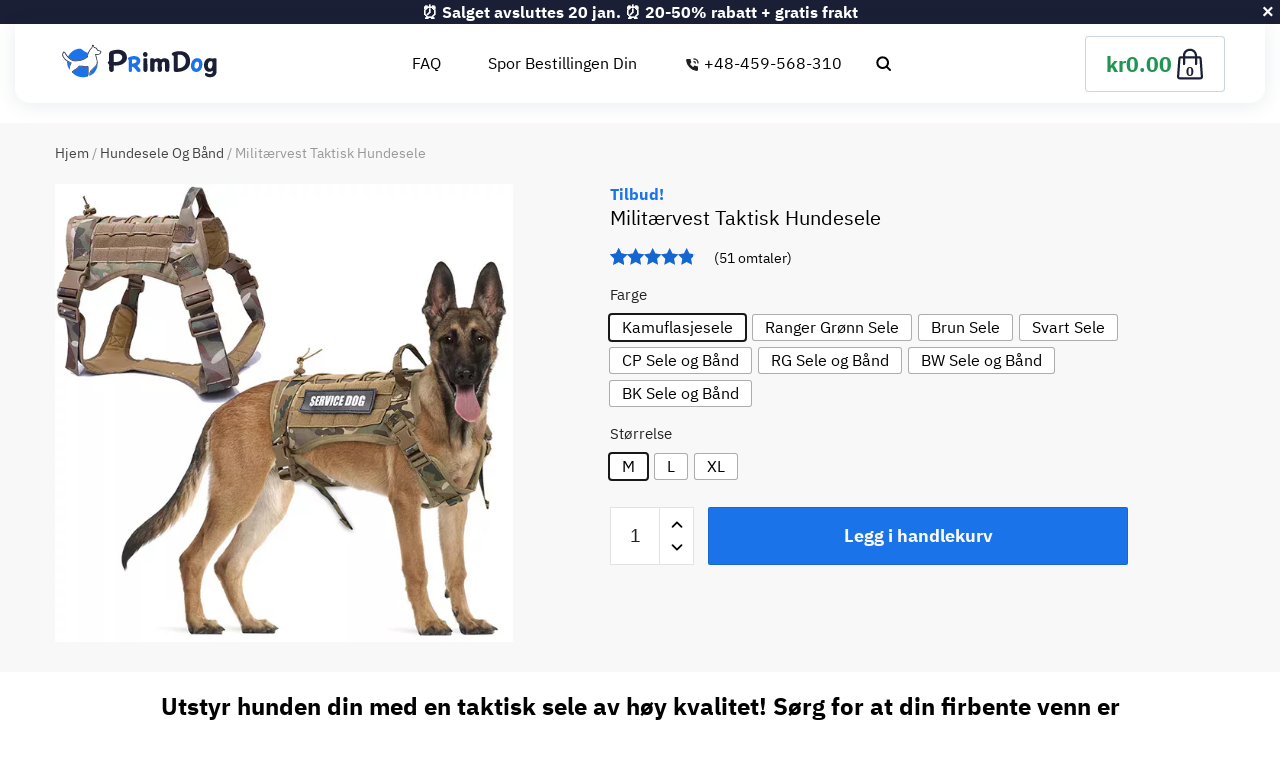

--- FILE ---
content_type: text/html; charset=UTF-8
request_url: https://primdog.no/p/tactical-dog-harness
body_size: 39114
content:
<!DOCTYPE html><html lang="nb-NO" prefix="og: https://ogp.me/ns#" dir="ltr"><head><script data-no-optimize="1">var litespeed_docref=sessionStorage.getItem("litespeed_docref");litespeed_docref&&(Object.defineProperty(document,"referrer",{get:function(){return litespeed_docref}}),sessionStorage.removeItem("litespeed_docref"));</script> <meta charset="UTF-8"><meta name="viewport" content="width=device-width, initial-scale=1.0"><title>Militærvest Taktisk Hundesele</title><meta name="description" content="Utstyr hunden din med en taktisk sele av høy kvalitet! Sørg for at din firbente venn er klar for ethvert utendørs eventyr! Laget av slitesterkt nylonmateriale og solid maskinvare, pluss flere tilleggsfunksjoner. Denne taktiske selen kombinerer kvalitet og allsidighet, noe som gjør den til perfekt utstyr for servicebruk, utendørs trening, daglig turgåing eller opplevelsesturer. Praktisk"/><meta name="robots" content="max-image-preview:large"/><link rel="canonical" href="https://primdog.no/p/tactical-dog-harness"/><meta name="generator" content="All in One SEO (AIOSEO) 4.9.2"/><meta property="og:locale" content="nb_NO"/><meta property="og:site_name" content="PrimDog.no | Vis hunden din litt kjærlighet i dag | Dyrepleieprodukter godkjent av sertifiserte hundeprofessorer"/><meta property="og:type" content="article"/><meta property="og:title" content="Militærvest Taktisk Hundesele"/><meta property="og:description" content="Utstyr hunden din med en taktisk sele av høy kvalitet! Sørg for at din firbente venn er klar for ethvert utendørs eventyr! Laget av slitesterkt nylonmateriale og solid maskinvare, pluss flere tilleggsfunksjoner. Denne taktiske selen kombinerer kvalitet og allsidighet, noe som gjør den til perfekt utstyr for servicebruk, utendørs trening, daglig turgåing eller opplevelsesturer. Praktisk"/><meta property="og:url" content="https://primdog.no/p/tactical-dog-harness"/><meta property="article:published_time" content="2020-11-26T10:12:24+00:00"/><meta property="article:modified_time" content="2025-10-19T19:31:38+00:00"/><meta name="twitter:card" content="summary_large_image"/><meta name="twitter:title" content="Militærvest Taktisk Hundesele"/><meta name="twitter:description" content="Utstyr hunden din med en taktisk sele av høy kvalitet! Sørg for at din firbente venn er klar for ethvert utendørs eventyr! Laget av slitesterkt nylonmateriale og solid maskinvare, pluss flere tilleggsfunksjoner. Denne taktiske selen kombinerer kvalitet og allsidighet, noe som gjør den til perfekt utstyr for servicebruk, utendørs trening, daglig turgåing eller opplevelsesturer. Praktisk"/> <script type="application/ld+json" class="aioseo-schema">{"@context":"https:\/\/schema.org","@graph":[{"@type":"BreadcrumbList","@id":"https:\/\/primdog.no\/p\/tactical-dog-harness#breadcrumblist","itemListElement":[{"@type":"ListItem","@id":"https:\/\/primdog.no#listItem","position":1,"name":"Home","item":"https:\/\/primdog.no","nextItem":{"@type":"ListItem","@id":"https:\/\/primdog.no\/shop#listItem","name":"Butikk"}},{"@type":"ListItem","@id":"https:\/\/primdog.no\/shop#listItem","position":2,"name":"Butikk","item":"https:\/\/primdog.no\/shop","nextItem":{"@type":"ListItem","@id":"https:\/\/primdog.no\/c\/dog-harness#listItem","name":"Hundesele Og B\u00e5nd"},"previousItem":{"@type":"ListItem","@id":"https:\/\/primdog.no#listItem","name":"Home"}},{"@type":"ListItem","@id":"https:\/\/primdog.no\/c\/dog-harness#listItem","position":3,"name":"Hundesele Og B\u00e5nd","item":"https:\/\/primdog.no\/c\/dog-harness","nextItem":{"@type":"ListItem","@id":"https:\/\/primdog.no\/p\/tactical-dog-harness#listItem","name":"Milit\u00e6rvest Taktisk Hundesele"},"previousItem":{"@type":"ListItem","@id":"https:\/\/primdog.no\/shop#listItem","name":"Butikk"}},{"@type":"ListItem","@id":"https:\/\/primdog.no\/p\/tactical-dog-harness#listItem","position":4,"name":"Milit\u00e6rvest Taktisk Hundesele","previousItem":{"@type":"ListItem","@id":"https:\/\/primdog.no\/c\/dog-harness#listItem","name":"Hundesele Og B\u00e5nd"}}]},{"@type":"ItemPage","@id":"https:\/\/primdog.no\/p\/tactical-dog-harness#itempage","url":"https:\/\/primdog.no\/p\/tactical-dog-harness","name":"Milit\u00e6rvest Taktisk Hundesele","description":"Utstyr hunden din med en taktisk sele av h\u00f8y kvalitet! S\u00f8rg for at din firbente venn er klar for ethvert utend\u00f8rs eventyr! Laget av slitesterkt nylonmateriale og solid maskinvare, pluss flere tilleggsfunksjoner. Denne taktiske selen kombinerer kvalitet og allsidighet, noe som gj\u00f8r den til perfekt utstyr for servicebruk, utend\u00f8rs trening, daglig turg\u00e5ing eller opplevelsesturer. Praktisk","inLanguage":"nb-NO","isPartOf":{"@id":"https:\/\/primdog.no\/#website"},"breadcrumb":{"@id":"https:\/\/primdog.no\/p\/tactical-dog-harness#breadcrumblist"},"image":{"@type":"ImageObject","url":"https:\/\/primdog.no\/wp-content\/uploads\/2022\/08\/5434264-jpg.webp","@id":"https:\/\/primdog.no\/p\/tactical-dog-harness\/#mainImage","width":600,"height":600},"primaryImageOfPage":{"@id":"https:\/\/primdog.no\/p\/tactical-dog-harness#mainImage"},"datePublished":"2020-11-26T11:12:24+01:00","dateModified":"2025-10-19T20:31:38+01:00"},{"@type":"Organization","@id":"https:\/\/primdog.no\/#organization","name":"Show your doggie some love today","description":"Dyrepleieprodukter godkjent av sertifiserte hundeprofessorer","url":"https:\/\/primdog.no\/"},{"@type":"WebSite","@id":"https:\/\/primdog.no\/#website","url":"https:\/\/primdog.no\/","name":"primdog.no | Vis hunden din litt kj\u00e6rlighet i dag","description":"Dyrepleieprodukter godkjent av sertifiserte hundeprofessorer","inLanguage":"nb-NO","publisher":{"@id":"https:\/\/primdog.no\/#organization"}}]}</script> <link rel="alternate" hreflang="x-default" href="https://primdog.com/p/tactical-dog-harness"><link rel="alternate" hreflang="en-IE" href="https://primdog.ie/p/tactical-dog-harness"><link rel="alternate" hreflang="de-DE" href="https://primdog.de/p/tactical-dog-harness"><link rel="alternate" hreflang="de-CH" href="https://primdog.ch/p/tactical-dog-harness"><link rel="alternate" hreflang="en-GB" href="https://primdog.co.uk/p/tactical-dog-harness"><link rel="alternate" hreflang="en-CA" href="https://primdog.ca/p/tactical-dog-harness"><link rel="alternate" hreflang="en-AU" href="https://primdog.com.au/p/tactical-dog-harness"><link rel="alternate" hreflang="en-NZ" href="https://primdogshop.nz/p/tactical-dog-harness"><link rel="alternate" hreflang="it-IT" href="https://primdog.it/p/tactical-dog-harness"><link rel="alternate" hreflang="de-AT" href="https://primdog.at/p/tactical-dog-harness"><link rel="alternate" hreflang="sv-SE" href="https://primdog.se/p/tactical-dog-harness"><link rel="alternate" hreflang="fr-FR" href="https://primdog.fr/p/tactical-dog-harness"><link rel="alternate" hreflang="es-ES" href="https://primdog.es/p/tactical-dog-harness"><link rel="alternate" hreflang="fi" href="https://primdog.fi/p/tactical-dog-harness"><link rel="alternate" hreflang="nl-NL" href="https://primdog.nl/p/tactical-dog-harness"><link rel="alternate" hreflang="nl-BE" href="https://primdog.be/p/tactical-dog-harness"><link rel="alternate" hreflang="pt-PT" href="https://primdog.pt/p/tactical-dog-harness"><link rel="alternate" hreflang="da-DK" href="https://primdog.dk/p/tactical-dog-harness"><link rel="alternate" hreflang="cs-CZ" href="https://primdog.cz/p/tactical-dog-harness"><link rel="alternate" hreflang="ro-RO" href="https://primdogshop.ro/p/tactical-dog-harness"> <script type="litespeed/javascript">window.dataLayer=window.dataLayer||[];function gtag(){dataLayer.push(arguments)}
gtag('consent','default',{'ad_user_data':"denied",'ad_personalization':"denied",'ad_storage':"denied",'analytics_storage':"denied",'functionality_storage':"denied",'personalization_storage':"denied",'security_storage':"granted"});gtag('set','ads_data_redaction',!0);function ConsentGetCookie(name){const value=`; ${document.cookie}`;const parts=value.split(`; ${name}=`);if(parts.length===2)return parts.pop().split(";").shift();}
function CookieLawInfo_Accept_Callback(){const coockie_preferences=ConsentGetCookie('cookielawinfo-checkbox-preferences');const coockie_statistics=ConsentGetCookie('cookielawinfo-checkbox-statistics');const coockie_marketing=ConsentGetCookie('cookielawinfo-checkbox-marketing');if(!(coockie_preferences&&coockie_statistics&&coockie_marketing)||window.consent_updated){return}
const preferences=coockie_preferences==="yes";const statistics=coockie_statistics==="yes";const marketing=coockie_marketing==="yes";gtag('consent','update',{'ad_storage':marketing?'granted':'denied','ad_personalization':marketing?'granted':'denied','ad_user_data':marketing?'granted':'denied','analytics_storage':statistics?'granted':'denied','functionality_storage':preferences?'granted':'denied','personalization_storage':preferences?'granted':'denied','security_storage':'granted'});if(marketing){gtag('set',{ads_data_redaction:!1})}
window.consent_updated=!0}
if(ConsentGetCookie('viewed_cookie_policy')==='yes'){CookieLawInfo_Accept_Callback()}</script> <link rel="alternate" type="application/rss+xml" title="PrimDog.no | Vis hunden din litt kjærlighet i dag &raquo; strøm" href="https://primdog.no/feed"/><link rel="alternate" type="application/rss+xml" title="PrimDog.no | Vis hunden din litt kjærlighet i dag &raquo; kommentarstrøm" href="https://primdog.no/comments/feed"/><link rel="alternate" type="application/rss+xml" title="PrimDog.no | Vis hunden din litt kjærlighet i dag &raquo; Militærvest Taktisk Hundesele kommentarstrøm" href="https://primdog.no/p/tactical-dog-harness/feed"/><link rel="alternate" title="oEmbed (JSON)" type="application/json+oembed" href="https://primdog.no/wp-json/oembed/1.0/embed?url=https%3A%2F%2Fprimdog.no%2Fp%2Ftactical-dog-harness"/><link rel="alternate" title="oEmbed (XML)" type="text/xml+oembed" href="https://primdog.no/wp-json/oembed/1.0/embed?url=https%3A%2F%2Fprimdog.no%2Fp%2Ftactical-dog-harness&#038;format=xml"/><link data-optimized="2" rel="stylesheet" href="https://primdog.no/wp-content/litespeed/css/c7ab1c58daa969db04c9487cb92784fb.css?ver=c9f9d"/> <script type="text/template" id="tmpl-variation-template"><div class="woocommerce-variation-description">{{{ data.variation.variation_description }}}</div>
	<div class="woocommerce-variation-price">{{{ data.variation.price_html }}}</div>
	<div class="woocommerce-variation-availability">{{{ data.variation.availability_html }}}</div></script> <script type="text/template" id="tmpl-unavailable-variation-template"><p>Beklager, dette produktet er ikke tilgjengelig. Vennligst velg en annen kombinasjon.</p></script> <script type="litespeed/javascript" data-src="https://primdog.no/wp-includes/js/jquery/jquery.min.js" id="jquery-core-js"></script> <link rel="https://api.w.org/" href="https://primdog.no/wp-json/"/><link rel="alternate" title="JSON" type="application/json" href="https://primdog.no/wp-json/wp/v2/product/448"/><link rel="EditURI" type="application/rsd+xml" title="RSD" href="https://primdog.no/xmlrpc.php?rsd"/><meta name="generator" content="WordPress 6.9"/><meta name="generator" content="WooCommerce 10.4.3"/><link rel='shortlink' href='https://primdog.no/?p=448'/><meta name="generator" content="performance-lab 4.0.0; plugins: webp-uploads"><meta name="generator" content="webp-uploads 2.6.0"><link rel="preload" href="https://primdog.no/wp-content/themes/primdog/fonts/ibm-plex-sans-v8-latin-regular.woff2" as="font" type="font/woff2" crossorigin="anonymous"><link rel="preload" href="https://primdog.no/wp-content/themes/primdog/fonts/ibm-plex-sans-v8-latin-700.woff2" as="font" type="font/woff2" crossorigin="anonymous">	<noscript><style>.woocommerce-product-gallery{opacity:1!important}</style></noscript><link rel="icon" href="https://primdog.no/wp-content/uploads/2022/08/xcropped-cropped-ddddccc-1-50x50.webp.pagespeed.ic.H3zCTBuHU2.webp" sizes="32x32"/><link rel="icon" href="https://primdog.no/wp-content/uploads/2022/08/xcropped-cropped-ddddccc-1-300x300.webp.pagespeed.ic.kfITaRxWW-.webp" sizes="192x192"/><link rel="apple-touch-icon" href="https://primdog.no/wp-content/uploads/2022/08/xcropped-cropped-ddddccc-1-300x300.webp.pagespeed.ic.kfITaRxWW-.webp"/><meta name="msapplication-TileImage" content="https://primdog.no/wp-content/uploads/2022/08/cropped-cropped-ddddccc-1-300x300.webp"/>
 <script type="litespeed/javascript" data-src="https://www.googletagmanager.com/gtag/js?id=G-8Y1M01XC83"></script> <script type="litespeed/javascript">window.dataLayer=window.dataLayer||[];function gtag(){dataLayer.push(arguments)}
gtag('js',new Date());(function(){function getCookie(name){const match=document.cookie.match(new RegExp('(^| )'+name+'=([^;]+)'));return match?match[2]:null}
function getStorage(name){return localStorage.getItem(name)||getCookie(name)}
const userId=getStorage('user_id');if(userId){gtag('config','G-8Y1M01XC83',{'user_id':userId})}else{gtag('config','G-8Y1M01XC83')}})()</script> </head><body class=""><div class="free-top" id="free-top">⏰ Salget avsluttes 20 jan. ⏰ 20-50%  rabatt + gratis frakt<div class="ban_close"></div></div><header class="header"><div class="container"><div class="header_wrapper"><div class="header-logo_wrapper">
<a href="/" class="header-logo_link">
<svg width="170" height="54" viewBox="0 0 170 54" fill="none" xmlns="http://www.w3.org/2000/svg">
<path d="M58.8594 31.5313V36.1701C58.8594 36.9178 57.8526 37.7673 57.0998 37.8856C52.7451 38.5659 54.547 33.1922 54.0703 30.7163C53.9672 30.1778 53.3323 29.9523 53.0783 29.5157C52.4286 28.4023 53.1372 27.6274 54.0777 27.038C54.2249 24.6967 53.866 22.1135 54.0777 19.8014C54.2893 17.4893 55.4986 17.1345 57.5728 16.5251C62.5349 15.068 69.573 15.1917 71.5093 20.9402C74.1339 28.7334 65.2644 32.339 58.8594 31.5331V31.5313ZM58.8594 20.2525V27.893H62.2643C63.8141 27.893 66.2638 26.4631 66.8638 24.9805C68.8792 20.0088 62.3619 18.6844 58.8594 20.2525Z" fill="#1A1F36"/>
<path d="M123.057 17.2146C130.942 16.5761 135.88 20.8656 135.035 28.8717C134.402 34.8713 128.647 37.5473 123.184 37.8965C121.824 37.9839 118.947 38.3695 118.857 36.5376L118.837 22.0044C118.71 21.6406 117.841 21.7243 117.384 21.2568C114.583 18.3898 121.452 17.3438 123.057 17.2146ZM122.726 34.2601C127.448 34.2855 131.201 31.5022 130.82 26.5305C130.627 24.0055 128.313 20.7983 125.578 20.7983H122.726V34.2601Z" fill="#1A1F36"/>
<path d="M32.9079 18.9791C32.7754 19.323 32.3963 20.4308 32.3668 20.7273C32.2637 21.7297 32.8895 21.9989 31.995 22.8976C29.4165 25.4844 21.4415 27.4127 18.0365 26.3121C16.3984 25.7828 14.1916 23.8745 13.0303 22.6193C14.4051 19.7013 16.9175 17.1855 19.9009 15.8575C21.3697 15.2026 24.655 14.2366 26.0998 14.8879C26.9575 15.2735 28.0397 16.5433 28.9876 17.1272C30.2171 17.884 31.6527 18.2788 32.9079 18.9828V18.9791Z" fill="#1A73E8"/>
<path d="M161.376 38.8989C160.749 42.8973 155.616 43.9634 152.308 42.7682C151.272 42.3934 149.636 41.3674 149.903 40.125C150.418 37.7255 152.978 39.8394 154.151 40.0376C156.569 40.447 158.244 39.0589 157.695 36.6249C156.159 37.6254 154.738 38.2294 152.871 37.6655C147.009 35.8954 147.884 24.0764 154.824 24.091C155.698 24.0928 156.919 24.6167 157.614 24.6312C158.187 24.644 158.353 24.3183 158.719 24.262C159.475 24.1455 160.821 24.1182 161.378 24.7076V38.897L161.376 38.8989ZM155.253 27.209C152.282 27.7584 151.979 34.4292 154.844 34.6348C157.184 34.8021 157.624 31.1347 157.487 29.4629C157.349 27.782 157.195 26.8506 155.253 27.209Z" fill="#1A1F36"/>
<path d="M82.4825 37.6528C81.7996 37.0834 80.7542 35.4698 80.029 34.7112C79.6205 34.2837 77.375 31.7442 76.9204 33.1049C76.6278 34.391 77.548 37.3217 76.0811 37.9129C74.802 38.4277 73.8799 37.882 73.7565 36.5431C73.4492 33.2049 74.0013 29.4084 73.7694 26.0211C70.5043 23.678 76.4732 22.2264 78.2787 22.0754C82.6426 21.7097 86.9678 24.4876 84.7003 29.15C84.1334 30.3161 83.1487 30.8855 82.4107 31.806C83.3291 33.2086 86.7746 35.5771 85.188 37.4545C84.496 38.2749 83.2941 38.3313 82.4825 37.6528ZM76.8965 29.5302C82.5911 29.8068 83.5813 24.2493 76.8965 25.71V29.5302Z" fill="#1A73E8"/>
<path d="M17.4476 38.8079C18.0624 36.5285 20.6409 36.0173 22.3195 34.6184C23.087 33.9781 23.6778 33.1722 24.3846 32.4755C27.1711 32.1425 29.838 33.0412 32.6062 33.0121C32.8455 33.0721 32.8694 33.234 32.908 33.4414C33.0774 34.3437 32.8896 36.061 32.9007 37.087C32.9062 37.5254 33.1068 37.9256 33.1068 38.3531C33.1068 38.626 32.9448 40.5088 32.8823 40.6034C32.7792 40.7635 32.1553 40.5507 32.0264 41.302C31.9436 41.7932 32.0135 42.1697 32.17 42.6281C26.6466 44.1344 21.3403 42.8792 17.4458 38.8079H17.4476Z" fill="#1A73E8"/>
<path d="M141.087 24.302C141.753 24.2056 142.745 24.1929 143.411 24.2748C149.321 24.9951 148.57 37.178 141.961 37.9002C133.586 38.8134 134.671 25.2262 141.087 24.302ZM141.628 27.7512C139.535 28.2332 138.602 32.9467 140.299 34.2637C141.806 35.4334 143.264 33.7362 143.717 32.3609C144.274 30.6709 144.238 27.1508 141.628 27.7512Z" fill="#1A73E8"/>
<path d="M32.9081 18.9792C33.2081 18.1969 34.0842 16.5979 34.5995 15.8302C35.1149 15.0625 36.3112 14.0165 36.6664 13.3252C37.0603 12.5612 36.718 10.9476 37.6051 10.7875C39.2781 10.4855 38.6708 12.4266 39.3389 13.0778C39.8008 13.5272 40.7855 13.3835 41.3708 13.7982C41.9561 14.213 42.3334 15.5155 43.0365 15.9721C44.3285 16.8126 47.4224 16.2577 45.9408 19.0374C45.0077 20.791 42.7935 20.9056 41.0064 20.8001C41.5788 23.5307 42.5579 25.9738 42.6629 28.8026C42.1383 29.9523 41.796 31.1529 41.0027 32.1644C39.5524 34.0072 36.083 36.0592 35.4296 38.1166C35.0781 39.2281 35.0891 40.3833 35.1167 41.5367C35.0523 41.5639 34.9492 41.9951 34.6603 41.9005C34.0971 41.7768 34.502 39.1226 34.6142 38.5842C35.4774 34.4401 42.3536 32.6883 41.9027 27.642C41.68 25.1388 40.3346 22.612 40.2683 20.0707H43.3052C44.2052 20.0707 45.8598 18.6208 45.5985 17.5366C45.4365 17.3183 43.1193 17.0127 42.5635 16.6197C41.945 16.1831 41.4371 14.8351 40.918 14.4258C40.2315 13.8837 39.3113 14.344 38.6119 13.2488C38.2382 12.6631 38.2456 11.9773 38.0579 11.3387C37.4579 11.9809 37.6824 12.9578 37.1781 13.8328C36.718 14.6332 35.6008 15.5519 35.0394 16.4487C34.6271 17.1073 33.2559 19.9197 33.1345 20.5691C33.013 21.2185 33.1989 21.9353 33.0866 22.5229C32.8529 23.7399 28.4651 25.8064 27.2485 26.2121C24.8484 27.0125 21.3385 27.3964 18.8189 27.1726C16.3176 26.9507 12.5556 23.4616 11.1457 21.4769C10.8034 20.9948 9.30152 18.1551 8.88925 18.2515C5.51741 23.125 12.9807 27.1854 16.7096 28.8972C15.1121 30.971 14.8433 33.1849 14.6814 35.7154C14.2176 35.5389 14.1679 35.0314 14.1311 34.6239C14.063 33.878 14.2673 32.8447 14.4366 32.1062C14.7016 30.9437 15.2298 30.076 15.6035 28.9863C15.2483 28.9172 14.882 28.8171 14.5581 28.6516C13.912 28.3242 12.6476 27.7038 12.1065 27.3454C10.6157 26.3595 7.6745 23.5343 7.36897 21.7552C7.06161 19.9742 8.02236 15.7902 10.0543 18.3734C11.1641 19.7832 11.7034 21.1803 13.0304 22.6175C14.1918 23.8745 16.3986 25.781 18.0366 26.3103C21.4398 27.4109 29.4148 25.4826 31.9952 22.8958C32.8915 21.9971 32.2639 21.7297 32.367 20.7256C32.3983 20.429 32.7774 19.3212 32.9081 18.9773V18.9792Z" fill="#1A1F36"/>
<path d="M35.1166 41.5366C35.089 40.3832 35.078 39.2281 35.4295 38.1165C36.081 36.0591 39.5523 34.0053 41.0026 32.1643C41.7977 31.1547 42.1382 29.9522 42.6628 28.8025C42.8597 34.1435 40.202 39.3991 35.1166 41.5366Z" fill="#1A73E8"/>
<path d="M17.4476 38.8079C17.3758 38.7334 16.9193 38.848 16.8807 38.3513C16.7592 36.8523 21.066 34.8222 22.1354 33.8908C22.5679 33.5142 23.7238 31.9443 23.8471 31.9006C25.6434 31.2639 28.7153 32.0407 30.6073 32.2572C30.9901 32.3008 33.3552 32.3427 33.4601 32.4391L33.4693 41.2492L32.538 41.6294L32.908 42.6245C32.6834 42.6645 32.3632 42.5736 32.1718 42.6245C32.0153 42.1679 31.9454 41.7895 32.0282 41.2984C32.1552 40.5452 32.7791 40.7599 32.884 40.5998C32.9466 40.5052 33.1086 38.6224 33.1086 38.3495C33.1086 37.922 32.9061 37.5218 32.9025 37.0834C32.8914 36.0574 33.0791 34.3401 32.9098 33.4378C32.8712 33.2304 32.8472 33.0703 32.608 33.0085C29.8398 33.0358 27.1729 32.1389 24.3863 32.4718C23.6796 33.1686 23.0906 33.9744 22.3213 34.6148C20.6427 36.0137 18.0641 36.5249 17.4494 38.8043L17.4476 38.8079Z" fill="#1A1F36"/>
<path d="M89.5427 18.1096C93.2956 17.251 93.5716 22.7684 90.3765 22.9395C87.6783 23.085 87.0304 18.6826 89.5427 18.1096Z" fill="#1A1F36"/>
<path d="M12.11 27.3474C12.6511 27.7058 13.9156 28.3243 14.5616 28.6536C14.8837 28.8173 15.2518 28.9192 15.607 28.9883C15.2334 30.0761 14.707 30.9457 14.4401 32.1081C14.2708 32.8467 14.0665 33.88 14.1346 34.6258C13.8438 34.504 13.6892 34.2948 13.5456 34.0273C12.4855 32.0499 11.9665 29.5777 12.11 27.3492V27.3474Z" fill="#1A73E8"/>
<path d="M88.4917 36.6249L88.6758 24.8004C88.869 24.5657 88.9776 24.3201 89.3181 24.2528C90.0617 24.1073 92.0071 24.0764 92.2759 24.9714C92.1709 28.5497 92.6918 32.6555 92.366 36.1792C92.1636 38.3567 89.0954 38.6696 88.4917 36.6249Z" fill="#1A1F36"/>
<path d="M88.4917 36.6249C87.6469 33.7652 88.7494 28.5715 88.2985 25.4244C88.2083 24.9878 88.558 24.9441 88.6758 24.8004L88.4917 36.6249Z" fill="#1A1F36"/>
<path d="M95.3018 36.6249V24.9824C95.8337 23.6598 98.9037 24.0637 99.6251 25.3153C101.53 23.7435 104.265 23.8727 106.069 25.5336C108.392 23.3015 113.619 23.9582 114.215 27.4801C114.504 29.1901 114.436 34.3474 114.268 36.1774C114.049 38.5514 110.304 38.5132 110.022 36.1738C109.811 34.4147 110.453 29.4811 109.741 28.2659C109.087 27.1508 107.118 27.7657 106.908 29.0845C106.54 31.3912 107.192 34.4656 106.86 36.8596C105.274 38.7388 102.909 38.2349 102.669 35.6208C102.461 33.3559 102.848 30.8564 102.629 28.5661C101.994 27.0817 99.7963 27.7347 99.5478 29.0827C99.2294 30.8109 99.9988 35.9027 99.3343 37.0579C98.5963 38.3386 95.8889 38.2494 95.3054 36.6231L95.3018 36.6249Z" fill="#1A1F36"/>
<path d="M95.3018 36.6249C95.2208 36.3994 95.1379 36.3757 95.1048 36.01C94.8674 33.4359 94.871 28.1749 95.1048 25.599C95.1379 25.237 95.2042 25.2261 95.3017 24.9841V36.6267L95.3018 36.6249Z" fill="#1A1F36"/>
</svg>
</a></div><div class="header-menu_wrapper"><ul id="menu-menu-header" class="header-menu"><li class="menu-item menu-item-search"><form role="search" method="get" id="searchform" class="searchform-mobile" action="https://primdog.no/">
<input type="search" id="s" class="search-field" placeholder="Søk etter produkter..." value="" name="s"/>
<input type="hidden" name="post_type" value="product"/></form></li><li id="menu-item-3184" class="menu-item menu-item-type-post_type menu-item-object-page menu-item-3184"><a href="https://primdog.no/faq">FAQ</a></li><li id="menu-item-3183" class="menu-item menu-item-type-post_type menu-item-object-page menu-item-3183"><a href="https://primdog.no/track-your-order">Spor Bestillingen Din</a></li><li id="menu-item-3185" class="menu-item menu-item-type-custom menu-item-object-custom menu-item-3185"><a href="tel:+48459568310"><i class="fa fa-phone" aria-hidden="true"></i> +48-459-568-310</a></li></ul>
<a href="#" id="toogle-menu">
<img width="42px" height="42px" src="https://primdog.no/wp-content/themes/primdog/img/mobile-menu.svg" alt="mobile-menu" class="mobile-menu">
</a><div class="header-search_icon_wrapper">
<a href="#" class="search-icon" id="open-search-popup">
<img class="header-search_icon_wrapper_img" src="https://primdog.no/wp-content/themes/primdog/img/search-icon.svg" alt="Søk">
</a></div><div id="search-popup" class="search-popup-overlay"><div class="search-popup"><form role="search" method="get" id="searchform" class="searchform" action="https://primdog.no/">
<label class="screen-reader-text" for="s">Søk etter:</label>
<input type="search" id="s" class="search-field" placeholder="Søk etter produkter..." value="" name="s"/>
<input type="hidden" name="post_type" value="product"/>
<button type="submit" class="search-submit">Søk</button></form>
<a href="#" class="close-popup" id="close-search-popup">×</a></div></div></div><div class="right_wrapper"><div class="cart_wrapper"><div class="count cart_totals2">
<span class="amount"><span class="woocommerce-Price-amount amount"><bdi><span class="woocommerce-Price-currencySymbol">&#107;&#114;</span>0.00</bdi></span></span>
<span class="count">0</span></div><div class="popup_cart"><div class="close_popup_cart">
<a class="remove">×</a></div><div class="mini-cart-content__wrapper"><p class="woocommerce-mini-cart__empty-message" style="border-top:1px solid #eee;">Du har ingen produkter i handlekurven.</p></div></div></div></div></div></div></header><main class="main"><section class="categories"><nav class="woocommerce-breadcrumb" aria-label="Breadcrumb"><a href="https://primdog.no">Hjem</a>&nbsp;&#47;&nbsp;<a href="https://primdog.no/c/dog-harness">Hundesele Og Bånd</a>&nbsp;&#47;&nbsp;Militærvest Taktisk Hundesele</nav><div class="container product-details-wrapper"><div class="woocommerce-notices-wrapper"></div><div class="mobile-summary"><h2 class="product_title entry-title">Militærvest Taktisk Hundesele</h2><div class="rating-custom"><div class="woocommerce-product-rating"><div class="star-rating" role="img" aria-label="Vurdert 4.71 av 5"><span style="width:94.2%">Vurdert <strong class="rating">4.71</strong> av 5 basert på <span class="rating">51</span> kundevurderinger</span></div>								<a href="#reviews" class="woocommerce-review-link" rel="nofollow">(<span class="count">51</span> omtaler)</a></div></div></div><div id="product-448" class="product type-product post-448 status-publish first instock product_cat-dog-harness has-post-thumbnail sale featured shipping-taxable purchasable product-type-variable has-default-attributes">
<span class="onsale">Tilbud!</span><div class="woo-product-gallery-slider woocommerce-product-gallery wpgs--with-images images"><div class="wpgs-for"><div class="woocommerce-product-gallery__image single-product-main-image"><a class="wpgs-lightbox-icon" data-caption="5434264" data-fancybox="wpgs-lightbox" href="https://primdog.no/wp-content/uploads/2022/08/5434264-jpg.webp" data-mobile=["clickContent:close","clickSlide:close"] data-click-slide="close" data-animation-effect="fade" data-loop="true" data-infobar="true" data-hash="false"><img width="600" height="600" src="https://primdog.no/wp-content/uploads/2022/08/5434264-jpg.webp" class="attachment-shop_single size-shop_single wp-post-image" alt="" data-zoom_src="https://primdog.no/wp-content/uploads/2022/08/5434264-jpg.webp" data-o_img="https://primdog.no/wp-content/uploads/2022/08/5434264-jpg.webp" data-large_image="https://primdog.no/wp-content/uploads/2022/08/5434264-jpg.webp" data-zoom-image="https://primdog.no/wp-content/uploads/2022/08/5434264-jpg.webp" decoding="async" fetchpriority="high" srcset="https://primdog.no/wp-content/uploads/2022/08/x5434264-jpg.webp.pagespeed.ic.konrIRvIxN.webp 600w, https://primdog.no/wp-content/uploads/2022/08/5434264-300x300.webp 300w, https://primdog.no/wp-content/uploads/2022/08/5434264-100x100.webp 100w, https://primdog.no/wp-content/uploads/2022/08/5434264-50x50.webp 50w" sizes="(max-width: 600px) 100vw, 600px"/></a></div><div><a class="wpgs-lightbox-icon" data-fancybox="wpgs-lightbox" data-caption="s-l1600-2" href="https://primdog.no/wp-content/uploads/2022/08/s-l1600-2.png" data-mobile=["clickContent:close","clickSlide:close"] data-click-slide="close" data-animation-effect="fade" data-loop="true" data-hash="false" data-infobar="true"><img data-lazyloaded="1" src="[data-uri]" width="768" height="768" data-src="https://primdog.no/wp-content/uploads/2022/08/s-l1600-2.png" class="attachment-shop_single" alt="" data-zoom_src="https://primdog.no/wp-content/uploads/2022/08/s-l1600-2.png" decoding="async" data-srcset="https://primdog.no/wp-content/uploads/2022/08/s-l1600-2.png 1000w, https://primdog.no/wp-content/uploads/2022/08/s-l1600-2-300x300.png 300w, https://primdog.no/wp-content/uploads/2022/08/s-l1600-2-600x600.png 600w, https://primdog.no/wp-content/uploads/2022/08/s-l1600-2-100x100.png 100w, https://primdog.no/wp-content/uploads/2022/08/s-l1600-2-50x50.png 50w" data-sizes="(max-width: 768px) 100vw, 768px"/></a></div><div><a class="wpgs-lightbox-icon" data-fancybox="wpgs-lightbox" data-caption="s-l1600-3" href="https://primdog.no/wp-content/uploads/2022/08/s-l1600-3.png" data-mobile=["clickContent:close","clickSlide:close"] data-click-slide="close" data-animation-effect="fade" data-loop="true" data-hash="false" data-infobar="true"><img data-lazyloaded="1" src="[data-uri]" width="768" height="768" data-src="https://primdog.no/wp-content/uploads/2022/08/s-l1600-3.png" class="attachment-shop_single" alt="" data-zoom_src="https://primdog.no/wp-content/uploads/2022/08/s-l1600-3.png" decoding="async" data-srcset="https://primdog.no/wp-content/uploads/2022/08/s-l1600-3.png 1000w, https://primdog.no/wp-content/uploads/2022/08/s-l1600-3-300x300.png 300w, https://primdog.no/wp-content/uploads/2022/08/s-l1600-3-600x600.png 600w, https://primdog.no/wp-content/uploads/2022/08/s-l1600-3-100x100.png 100w, https://primdog.no/wp-content/uploads/2022/08/s-l1600-3-50x50.png 50w" data-sizes="(max-width: 768px) 100vw, 768px"/></a></div><div><a class="wpgs-lightbox-icon" data-fancybox="wpgs-lightbox" data-caption="Military Tactical Dog Harness German Shepherd Pet Dog Vest With Handle Nylon Bungee Dog Leash Harness For Small Large Dogs Puppy 4" href="https://primdog.no/wp-content/uploads/2022/08/Military-Tactical-Dog-Harness-German-Shepherd-Pet-Dog-Vest-With-Handle-Nylon-Bungee-Dog-Leash-Harness-3-jpg.webp" data-mobile=["clickContent:close","clickSlide:close"] data-click-slide="close" data-animation-effect="fade" data-loop="true" data-hash="false" data-infobar="true"><img data-lazyloaded="1" src="[data-uri]" width="768" height="768" data-src="https://primdog.no/wp-content/uploads/2022/08/Military-Tactical-Dog-Harness-German-Shepherd-Pet-Dog-Vest-With-Handle-Nylon-Bungee-Dog-Leash-Harness-3-jpg.webp" class="attachment-shop_single" alt="" data-zoom_src="https://primdog.no/wp-content/uploads/2022/08/Military-Tactical-Dog-Harness-German-Shepherd-Pet-Dog-Vest-With-Handle-Nylon-Bungee-Dog-Leash-Harness-3-jpg.webp" decoding="async" data-srcset="https://primdog.no/wp-content/uploads/2022/08/Military-Tactical-Dog-Harness-German-Shepherd-Pet-Dog-Vest-With-Handle-Nylon-Bungee-Dog-Leash-Harness-3-jpg.webp 1000w, https://primdog.no/wp-content/uploads/2022/08/Military-Tactical-Dog-Harness-German-Shepherd-Pet-Dog-Vest-With-Handle-Nylon-Bungee-Dog-Leash-Harness-3-300x300.webp 300w, https://primdog.no/wp-content/uploads/2022/08/Military-Tactical-Dog-Harness-German-Shepherd-Pet-Dog-Vest-With-Handle-Nylon-Bungee-Dog-Leash-Harness-3-600x600.webp 600w, https://primdog.no/wp-content/uploads/2022/08/Military-Tactical-Dog-Harness-German-Shepherd-Pet-Dog-Vest-With-Handle-Nylon-Bungee-Dog-Leash-Harness-3-100x100.webp 100w, https://primdog.no/wp-content/uploads/2022/08/Military-Tactical-Dog-Harness-German-Shepherd-Pet-Dog-Vest-With-Handle-Nylon-Bungee-Dog-Leash-Harness-3-50x50.webp 50w" data-sizes="(max-width: 768px) 100vw, 768px"/></a></div><div><a class="wpgs-lightbox-icon" data-fancybox="wpgs-lightbox" data-caption="Military Tactical Dog Harness German Shepherd Pet Dog Vest With Handle Nylon Bungee Dog Leash Harness For Small Large Dogs Puppy 2" href="https://primdog.no/wp-content/uploads/2022/08/Military-Tactical-Dog-Harness-German-Shepherd-Pet-Dog-Vest-With-Handle-Nylon-Bungee-Dog-Leash-Harness-1-jpg.webp" data-mobile=["clickContent:close","clickSlide:close"] data-click-slide="close" data-animation-effect="fade" data-loop="true" data-hash="false" data-infobar="true"><img data-lazyloaded="1" src="[data-uri]" width="768" height="768" data-src="https://primdog.no/wp-content/uploads/2022/08/Military-Tactical-Dog-Harness-German-Shepherd-Pet-Dog-Vest-With-Handle-Nylon-Bungee-Dog-Leash-Harness-1-jpg.webp" class="attachment-shop_single" alt="" data-zoom_src="https://primdog.no/wp-content/uploads/2022/08/Military-Tactical-Dog-Harness-German-Shepherd-Pet-Dog-Vest-With-Handle-Nylon-Bungee-Dog-Leash-Harness-1-jpg.webp" decoding="async" data-srcset="https://primdog.no/wp-content/uploads/2022/08/Military-Tactical-Dog-Harness-German-Shepherd-Pet-Dog-Vest-With-Handle-Nylon-Bungee-Dog-Leash-Harness-1-jpg.webp 1000w, https://primdog.no/wp-content/uploads/2022/08/Military-Tactical-Dog-Harness-German-Shepherd-Pet-Dog-Vest-With-Handle-Nylon-Bungee-Dog-Leash-Harness-1-300x300.webp 300w, https://primdog.no/wp-content/uploads/2022/08/Military-Tactical-Dog-Harness-German-Shepherd-Pet-Dog-Vest-With-Handle-Nylon-Bungee-Dog-Leash-Harness-1-600x600.webp 600w, https://primdog.no/wp-content/uploads/2022/08/Military-Tactical-Dog-Harness-German-Shepherd-Pet-Dog-Vest-With-Handle-Nylon-Bungee-Dog-Leash-Harness-1-100x100.webp 100w, https://primdog.no/wp-content/uploads/2022/08/Military-Tactical-Dog-Harness-German-Shepherd-Pet-Dog-Vest-With-Handle-Nylon-Bungee-Dog-Leash-Harness-1-50x50.webp 50w" data-sizes="(max-width: 768px) 100vw, 768px"/></a></div></div><div class="wpgs-nav"><div><img width="300" height="300" src="https://primdog.no/wp-content/uploads/2022/08/5434264-300x300.webp" class="wpgs-thumb-main-image" alt="" decoding="async" srcset="https://primdog.no/wp-content/uploads/2022/08/5434264-300x300.webp 300w, https://primdog.no/wp-content/uploads/2022/08/5434264-100x100.webp 100w, https://primdog.no/wp-content/uploads/2022/08/5434264-50x50.webp 50w, https://primdog.no/wp-content/uploads/2022/08/x5434264-jpg.webp.pagespeed.ic.konrIRvIxN.webp 600w" sizes="(max-width: 300px) 100vw, 300px"/></div><div><img data-lazyloaded="1" src="[data-uri]" width="300" height="300" data-src="https://primdog.no/wp-content/uploads/2022/08/s-l1600-2-300x300.png" class="attachment-medium size-medium" alt="" decoding="async" data-srcset="https://primdog.no/wp-content/uploads/2022/08/s-l1600-2-300x300.png 300w, https://primdog.no/wp-content/uploads/2022/08/s-l1600-2-600x600.png 600w, https://primdog.no/wp-content/uploads/2022/08/s-l1600-2-100x100.png 100w, https://primdog.no/wp-content/uploads/2022/08/s-l1600-2-50x50.png 50w, https://primdog.no/wp-content/uploads/2022/08/s-l1600-2.png 1000w" data-sizes="(max-width: 300px) 100vw, 300px"/></div><div><img data-lazyloaded="1" src="[data-uri]" width="300" height="300" data-src="https://primdog.no/wp-content/uploads/2022/08/s-l1600-3-300x300.png" class="attachment-medium size-medium" alt="" decoding="async" data-srcset="https://primdog.no/wp-content/uploads/2022/08/s-l1600-3-300x300.png 300w, https://primdog.no/wp-content/uploads/2022/08/s-l1600-3-600x600.png 600w, https://primdog.no/wp-content/uploads/2022/08/s-l1600-3-100x100.png 100w, https://primdog.no/wp-content/uploads/2022/08/s-l1600-3-50x50.png 50w, https://primdog.no/wp-content/uploads/2022/08/s-l1600-3.png 1000w" data-sizes="(max-width: 300px) 100vw, 300px"/></div><div><img data-lazyloaded="1" src="[data-uri]" width="300" height="300" data-src="https://primdog.no/wp-content/uploads/2022/08/Military-Tactical-Dog-Harness-German-Shepherd-Pet-Dog-Vest-With-Handle-Nylon-Bungee-Dog-Leash-Harness-3-300x300.webp" class="attachment-medium size-medium" alt="" decoding="async" data-srcset="https://primdog.no/wp-content/uploads/2022/08/Military-Tactical-Dog-Harness-German-Shepherd-Pet-Dog-Vest-With-Handle-Nylon-Bungee-Dog-Leash-Harness-3-300x300.webp 300w, https://primdog.no/wp-content/uploads/2022/08/Military-Tactical-Dog-Harness-German-Shepherd-Pet-Dog-Vest-With-Handle-Nylon-Bungee-Dog-Leash-Harness-3-600x600.webp 600w, https://primdog.no/wp-content/uploads/2022/08/Military-Tactical-Dog-Harness-German-Shepherd-Pet-Dog-Vest-With-Handle-Nylon-Bungee-Dog-Leash-Harness-3-100x100.webp 100w, https://primdog.no/wp-content/uploads/2022/08/Military-Tactical-Dog-Harness-German-Shepherd-Pet-Dog-Vest-With-Handle-Nylon-Bungee-Dog-Leash-Harness-3-50x50.webp 50w, https://primdog.no/wp-content/uploads/2022/08/Military-Tactical-Dog-Harness-German-Shepherd-Pet-Dog-Vest-With-Handle-Nylon-Bungee-Dog-Leash-Harness-3-jpg.webp 1000w" data-sizes="(max-width: 300px) 100vw, 300px"/></div><div><img data-lazyloaded="1" src="[data-uri]" width="300" height="300" data-src="https://primdog.no/wp-content/uploads/2022/08/Military-Tactical-Dog-Harness-German-Shepherd-Pet-Dog-Vest-With-Handle-Nylon-Bungee-Dog-Leash-Harness-1-300x300.webp" class="attachment-medium size-medium" alt="" decoding="async" data-srcset="https://primdog.no/wp-content/uploads/2022/08/Military-Tactical-Dog-Harness-German-Shepherd-Pet-Dog-Vest-With-Handle-Nylon-Bungee-Dog-Leash-Harness-1-300x300.webp 300w, https://primdog.no/wp-content/uploads/2022/08/Military-Tactical-Dog-Harness-German-Shepherd-Pet-Dog-Vest-With-Handle-Nylon-Bungee-Dog-Leash-Harness-1-600x600.webp 600w, https://primdog.no/wp-content/uploads/2022/08/Military-Tactical-Dog-Harness-German-Shepherd-Pet-Dog-Vest-With-Handle-Nylon-Bungee-Dog-Leash-Harness-1-100x100.webp 100w, https://primdog.no/wp-content/uploads/2022/08/Military-Tactical-Dog-Harness-German-Shepherd-Pet-Dog-Vest-With-Handle-Nylon-Bungee-Dog-Leash-Harness-1-50x50.webp 50w, https://primdog.no/wp-content/uploads/2022/08/Military-Tactical-Dog-Harness-German-Shepherd-Pet-Dog-Vest-With-Handle-Nylon-Bungee-Dog-Leash-Harness-1-jpg.webp 1000w" data-sizes="(max-width: 300px) 100vw, 300px"/></div></div></div><div class="summary entry-summary"><h1 class="product_title entry-title">Militærvest Taktisk Hundesele</h1><div class="woocommerce-product-rating"><div class="star-rating" role="img" aria-label="Vurdert 4.71 av 5"><span style="width:94.2%">Vurdert <strong class="rating">4.71</strong> av 5 basert på <span class="rating">51</span> kundevurderinger</span></div>								<a href="#reviews" class="woocommerce-review-link" rel="nofollow">(<span class="count">51</span> omtaler)</a></div><p class="price"><del> <span class="woocommerce-Price-amount amount"><bdi><span class="woocommerce-Price-currencySymbol">&#107;&#114;</span>690.00</bdi></span></del> <ins><span class="woocommerce-Price-amount amount"><bdi><span class="woocommerce-Price-currencySymbol">&#107;&#114;</span>424.99</bdi></span></ins></p><form class="variations_form cart" action="https://primdog.no/p/tactical-dog-harness" method="post" enctype='multipart/form-data' data-product_id="448" data-product_variations="[{&quot;attributes&quot;:{&quot;attribute_farge&quot;:&quot;Kamuflasjesele&quot;,&quot;attribute_storrelse&quot;:&quot;M&quot;},&quot;availability_html&quot;:&quot;&quot;,&quot;backorders_allowed&quot;:false,&quot;dimensions&quot;:{&quot;length&quot;:&quot;&quot;,&quot;width&quot;:&quot;&quot;,&quot;height&quot;:&quot;&quot;},&quot;dimensions_html&quot;:&quot;I\/A&quot;,&quot;display_price&quot;:424.99000000000001,&quot;display_regular_price&quot;:690,&quot;image&quot;:{&quot;title&quot;:&quot;5434264&quot;,&quot;caption&quot;:&quot;&quot;,&quot;url&quot;:&quot;https:\/\/primdog.no\/wp-content\/uploads\/2022\/08\/5434264-jpg.webp&quot;,&quot;alt&quot;:&quot;5434264&quot;,&quot;src&quot;:&quot;https:\/\/primdog.no\/wp-content\/uploads\/2022\/08\/5434264-jpg.webp&quot;,&quot;srcset&quot;:&quot;https:\/\/primdog.no\/wp-content\/uploads\/2022\/08\/5434264-jpg.webp 600w, https:\/\/primdog.no\/wp-content\/uploads\/2022\/08\/5434264-300x300.webp 300w, https:\/\/primdog.no\/wp-content\/uploads\/2022\/08\/5434264-100x100.webp 100w, https:\/\/primdog.no\/wp-content\/uploads\/2022\/08\/5434264-50x50.webp 50w&quot;,&quot;sizes&quot;:&quot;(max-width: 600px) 100vw, 600px&quot;,&quot;full_src&quot;:&quot;https:\/\/primdog.no\/wp-content\/uploads\/2022\/08\/5434264-jpg.webp&quot;,&quot;full_src_w&quot;:600,&quot;full_src_h&quot;:600,&quot;gallery_thumbnail_src&quot;:&quot;https:\/\/primdog.no\/wp-content\/uploads\/2022\/08\/5434264-100x100.webp&quot;,&quot;gallery_thumbnail_src_w&quot;:100,&quot;gallery_thumbnail_src_h&quot;:100,&quot;thumb_src&quot;:&quot;https:\/\/primdog.no\/wp-content\/uploads\/2022\/08\/5434264-300x300.webp&quot;,&quot;thumb_src_w&quot;:300,&quot;thumb_src_h&quot;:300,&quot;src_w&quot;:600,&quot;src_h&quot;:600},&quot;image_id&quot;:3073,&quot;is_downloadable&quot;:false,&quot;is_in_stock&quot;:true,&quot;is_purchasable&quot;:true,&quot;is_sold_individually&quot;:&quot;no&quot;,&quot;is_virtual&quot;:false,&quot;max_qty&quot;:99,&quot;min_qty&quot;:1,&quot;price_html&quot;:&quot;&lt;span class=\&quot;price\&quot;&gt;&lt;del aria-hidden=\&quot;true\&quot;&gt;&lt;span class=\&quot;woocommerce-Price-amount amount\&quot;&gt;&lt;bdi&gt;&lt;span class=\&quot;woocommerce-Price-currencySymbol\&quot;&gt;&amp;#107;&amp;#114;&lt;\/span&gt;690.00&lt;\/bdi&gt;&lt;\/span&gt;&lt;\/del&gt; &lt;span class=\&quot;screen-reader-text\&quot;&gt;Opprinnelig pris var: &amp;#107;&amp;#114;690.00.&lt;\/span&gt;&lt;ins aria-hidden=\&quot;true\&quot;&gt;&lt;span class=\&quot;woocommerce-Price-amount amount\&quot;&gt;&lt;bdi&gt;&lt;span class=\&quot;woocommerce-Price-currencySymbol\&quot;&gt;&amp;#107;&amp;#114;&lt;\/span&gt;424.99&lt;\/bdi&gt;&lt;\/span&gt;&lt;\/ins&gt;&lt;span class=\&quot;screen-reader-text\&quot;&gt;N\u00e5v\u00e6rende pris er: &amp;#107;&amp;#114;424.99.&lt;\/span&gt;&lt;\/span&gt;&quot;,&quot;sku&quot;:&quot;D0014P000000449V0&quot;,&quot;variation_description&quot;:&quot;&quot;,&quot;variation_id&quot;:449,&quot;variation_is_active&quot;:true,&quot;variation_is_visible&quot;:true,&quot;weight&quot;:&quot;0.0&quot;,&quot;weight_html&quot;:&quot;0.0 kg&quot;},{&quot;attributes&quot;:{&quot;attribute_farge&quot;:&quot;Kamuflasjesele&quot;,&quot;attribute_storrelse&quot;:&quot;L&quot;},&quot;availability_html&quot;:&quot;&quot;,&quot;backorders_allowed&quot;:false,&quot;dimensions&quot;:{&quot;length&quot;:&quot;&quot;,&quot;width&quot;:&quot;&quot;,&quot;height&quot;:&quot;&quot;},&quot;dimensions_html&quot;:&quot;I\/A&quot;,&quot;display_price&quot;:439.98000000000002,&quot;display_regular_price&quot;:710,&quot;image&quot;:{&quot;title&quot;:&quot;Military Tactical Dog Harness German Shepherd Pet Dog Vest With Handle Nylon Bungee Dog Leash Harness For Small Large Dogs Puppy &amp;#8211; Camouflage Harness 7&quot;,&quot;caption&quot;:&quot;&quot;,&quot;url&quot;:&quot;https:\/\/primdog.no\/wp-content\/uploads\/2022\/08\/Military-Tactical-Dog-Harness-German-Shepherd-Pet-Dog-Vest-With-Handle-Nylon-Bungee-Dog-Leash-Harness.jpg_640x640-jpg.webp&quot;,&quot;alt&quot;:&quot;Military Tactical Dog Harness German Shepherd Pet Dog Vest With Handle Nylon Bungee Dog Leash Harness For Small Large Dogs Puppy &amp;#8211; Camouflage Harness 7&quot;,&quot;src&quot;:&quot;https:\/\/primdog.no\/wp-content\/uploads\/2022\/08\/Military-Tactical-Dog-Harness-German-Shepherd-Pet-Dog-Vest-With-Handle-Nylon-Bungee-Dog-Leash-Harness.jpg_640x640-600x600.webp&quot;,&quot;srcset&quot;:&quot;https:\/\/primdog.no\/wp-content\/uploads\/2022\/08\/Military-Tactical-Dog-Harness-German-Shepherd-Pet-Dog-Vest-With-Handle-Nylon-Bungee-Dog-Leash-Harness.jpg_640x640-600x600.webp 600w, https:\/\/primdog.no\/wp-content\/uploads\/2022\/08\/Military-Tactical-Dog-Harness-German-Shepherd-Pet-Dog-Vest-With-Handle-Nylon-Bungee-Dog-Leash-Harness.jpg_640x640-300x300.webp 300w, https:\/\/primdog.no\/wp-content\/uploads\/2022\/08\/Military-Tactical-Dog-Harness-German-Shepherd-Pet-Dog-Vest-With-Handle-Nylon-Bungee-Dog-Leash-Harness.jpg_640x640-100x100.webp 100w, https:\/\/primdog.no\/wp-content\/uploads\/2022\/08\/Military-Tactical-Dog-Harness-German-Shepherd-Pet-Dog-Vest-With-Handle-Nylon-Bungee-Dog-Leash-Harness.jpg_640x640-50x50.webp 50w, https:\/\/primdog.no\/wp-content\/uploads\/2022\/08\/Military-Tactical-Dog-Harness-German-Shepherd-Pet-Dog-Vest-With-Handle-Nylon-Bungee-Dog-Leash-Harness.jpg_640x640-jpg.webp 640w&quot;,&quot;sizes&quot;:&quot;(max-width: 600px) 100vw, 600px&quot;,&quot;full_src&quot;:&quot;https:\/\/primdog.no\/wp-content\/uploads\/2022\/08\/Military-Tactical-Dog-Harness-German-Shepherd-Pet-Dog-Vest-With-Handle-Nylon-Bungee-Dog-Leash-Harness.jpg_640x640-jpg.webp&quot;,&quot;full_src_w&quot;:640,&quot;full_src_h&quot;:640,&quot;gallery_thumbnail_src&quot;:&quot;https:\/\/primdog.no\/wp-content\/uploads\/2022\/08\/Military-Tactical-Dog-Harness-German-Shepherd-Pet-Dog-Vest-With-Handle-Nylon-Bungee-Dog-Leash-Harness.jpg_640x640-100x100.webp&quot;,&quot;gallery_thumbnail_src_w&quot;:100,&quot;gallery_thumbnail_src_h&quot;:100,&quot;thumb_src&quot;:&quot;https:\/\/primdog.no\/wp-content\/uploads\/2022\/08\/Military-Tactical-Dog-Harness-German-Shepherd-Pet-Dog-Vest-With-Handle-Nylon-Bungee-Dog-Leash-Harness.jpg_640x640-300x300.webp&quot;,&quot;thumb_src_w&quot;:300,&quot;thumb_src_h&quot;:300,&quot;src_w&quot;:600,&quot;src_h&quot;:600},&quot;image_id&quot;:3079,&quot;is_downloadable&quot;:false,&quot;is_in_stock&quot;:true,&quot;is_purchasable&quot;:true,&quot;is_sold_individually&quot;:&quot;no&quot;,&quot;is_virtual&quot;:false,&quot;max_qty&quot;:99,&quot;min_qty&quot;:1,&quot;price_html&quot;:&quot;&lt;span class=\&quot;price\&quot;&gt;&lt;del aria-hidden=\&quot;true\&quot;&gt;&lt;span class=\&quot;woocommerce-Price-amount amount\&quot;&gt;&lt;bdi&gt;&lt;span class=\&quot;woocommerce-Price-currencySymbol\&quot;&gt;&amp;#107;&amp;#114;&lt;\/span&gt;710.00&lt;\/bdi&gt;&lt;\/span&gt;&lt;\/del&gt; &lt;span class=\&quot;screen-reader-text\&quot;&gt;Opprinnelig pris var: &amp;#107;&amp;#114;710.00.&lt;\/span&gt;&lt;ins aria-hidden=\&quot;true\&quot;&gt;&lt;span class=\&quot;woocommerce-Price-amount amount\&quot;&gt;&lt;bdi&gt;&lt;span class=\&quot;woocommerce-Price-currencySymbol\&quot;&gt;&amp;#107;&amp;#114;&lt;\/span&gt;439.98&lt;\/bdi&gt;&lt;\/span&gt;&lt;\/ins&gt;&lt;span class=\&quot;screen-reader-text\&quot;&gt;N\u00e5v\u00e6rende pris er: &amp;#107;&amp;#114;439.98.&lt;\/span&gt;&lt;\/span&gt;&quot;,&quot;sku&quot;:&quot;D0014P000000450V0&quot;,&quot;variation_description&quot;:&quot;&quot;,&quot;variation_id&quot;:450,&quot;variation_is_active&quot;:true,&quot;variation_is_visible&quot;:true,&quot;weight&quot;:&quot;0.0&quot;,&quot;weight_html&quot;:&quot;0.0 kg&quot;},{&quot;attributes&quot;:{&quot;attribute_farge&quot;:&quot;Kamuflasjesele&quot;,&quot;attribute_storrelse&quot;:&quot;XL&quot;},&quot;availability_html&quot;:&quot;&quot;,&quot;backorders_allowed&quot;:false,&quot;dimensions&quot;:{&quot;length&quot;:&quot;&quot;,&quot;width&quot;:&quot;&quot;,&quot;height&quot;:&quot;&quot;},&quot;dimensions_html&quot;:&quot;I\/A&quot;,&quot;display_price&quot;:459.98000000000002,&quot;display_regular_price&quot;:730,&quot;image&quot;:{&quot;title&quot;:&quot;Military Tactical Dog Harness German Shepherd Pet Dog Vest With Handle Nylon Bungee Dog Leash Harness For Small Large Dogs Puppy &amp;#8211; Camouflage Harness 7&quot;,&quot;caption&quot;:&quot;&quot;,&quot;url&quot;:&quot;https:\/\/primdog.no\/wp-content\/uploads\/2022\/08\/Military-Tactical-Dog-Harness-German-Shepherd-Pet-Dog-Vest-With-Handle-Nylon-Bungee-Dog-Leash-Harness.jpg_640x640-jpg.webp&quot;,&quot;alt&quot;:&quot;Military Tactical Dog Harness German Shepherd Pet Dog Vest With Handle Nylon Bungee Dog Leash Harness For Small Large Dogs Puppy &amp;#8211; Camouflage Harness 7&quot;,&quot;src&quot;:&quot;https:\/\/primdog.no\/wp-content\/uploads\/2022\/08\/Military-Tactical-Dog-Harness-German-Shepherd-Pet-Dog-Vest-With-Handle-Nylon-Bungee-Dog-Leash-Harness.jpg_640x640-600x600.webp&quot;,&quot;srcset&quot;:&quot;https:\/\/primdog.no\/wp-content\/uploads\/2022\/08\/Military-Tactical-Dog-Harness-German-Shepherd-Pet-Dog-Vest-With-Handle-Nylon-Bungee-Dog-Leash-Harness.jpg_640x640-600x600.webp 600w, https:\/\/primdog.no\/wp-content\/uploads\/2022\/08\/Military-Tactical-Dog-Harness-German-Shepherd-Pet-Dog-Vest-With-Handle-Nylon-Bungee-Dog-Leash-Harness.jpg_640x640-300x300.webp 300w, https:\/\/primdog.no\/wp-content\/uploads\/2022\/08\/Military-Tactical-Dog-Harness-German-Shepherd-Pet-Dog-Vest-With-Handle-Nylon-Bungee-Dog-Leash-Harness.jpg_640x640-100x100.webp 100w, https:\/\/primdog.no\/wp-content\/uploads\/2022\/08\/Military-Tactical-Dog-Harness-German-Shepherd-Pet-Dog-Vest-With-Handle-Nylon-Bungee-Dog-Leash-Harness.jpg_640x640-50x50.webp 50w, https:\/\/primdog.no\/wp-content\/uploads\/2022\/08\/Military-Tactical-Dog-Harness-German-Shepherd-Pet-Dog-Vest-With-Handle-Nylon-Bungee-Dog-Leash-Harness.jpg_640x640-jpg.webp 640w&quot;,&quot;sizes&quot;:&quot;(max-width: 600px) 100vw, 600px&quot;,&quot;full_src&quot;:&quot;https:\/\/primdog.no\/wp-content\/uploads\/2022\/08\/Military-Tactical-Dog-Harness-German-Shepherd-Pet-Dog-Vest-With-Handle-Nylon-Bungee-Dog-Leash-Harness.jpg_640x640-jpg.webp&quot;,&quot;full_src_w&quot;:640,&quot;full_src_h&quot;:640,&quot;gallery_thumbnail_src&quot;:&quot;https:\/\/primdog.no\/wp-content\/uploads\/2022\/08\/Military-Tactical-Dog-Harness-German-Shepherd-Pet-Dog-Vest-With-Handle-Nylon-Bungee-Dog-Leash-Harness.jpg_640x640-100x100.webp&quot;,&quot;gallery_thumbnail_src_w&quot;:100,&quot;gallery_thumbnail_src_h&quot;:100,&quot;thumb_src&quot;:&quot;https:\/\/primdog.no\/wp-content\/uploads\/2022\/08\/Military-Tactical-Dog-Harness-German-Shepherd-Pet-Dog-Vest-With-Handle-Nylon-Bungee-Dog-Leash-Harness.jpg_640x640-300x300.webp&quot;,&quot;thumb_src_w&quot;:300,&quot;thumb_src_h&quot;:300,&quot;src_w&quot;:600,&quot;src_h&quot;:600},&quot;image_id&quot;:3079,&quot;is_downloadable&quot;:false,&quot;is_in_stock&quot;:true,&quot;is_purchasable&quot;:true,&quot;is_sold_individually&quot;:&quot;no&quot;,&quot;is_virtual&quot;:false,&quot;max_qty&quot;:99,&quot;min_qty&quot;:1,&quot;price_html&quot;:&quot;&lt;span class=\&quot;price\&quot;&gt;&lt;del aria-hidden=\&quot;true\&quot;&gt;&lt;span class=\&quot;woocommerce-Price-amount amount\&quot;&gt;&lt;bdi&gt;&lt;span class=\&quot;woocommerce-Price-currencySymbol\&quot;&gt;&amp;#107;&amp;#114;&lt;\/span&gt;730.00&lt;\/bdi&gt;&lt;\/span&gt;&lt;\/del&gt; &lt;span class=\&quot;screen-reader-text\&quot;&gt;Opprinnelig pris var: &amp;#107;&amp;#114;730.00.&lt;\/span&gt;&lt;ins aria-hidden=\&quot;true\&quot;&gt;&lt;span class=\&quot;woocommerce-Price-amount amount\&quot;&gt;&lt;bdi&gt;&lt;span class=\&quot;woocommerce-Price-currencySymbol\&quot;&gt;&amp;#107;&amp;#114;&lt;\/span&gt;459.98&lt;\/bdi&gt;&lt;\/span&gt;&lt;\/ins&gt;&lt;span class=\&quot;screen-reader-text\&quot;&gt;N\u00e5v\u00e6rende pris er: &amp;#107;&amp;#114;459.98.&lt;\/span&gt;&lt;\/span&gt;&quot;,&quot;sku&quot;:&quot;D0014P000000451V0&quot;,&quot;variation_description&quot;:&quot;&quot;,&quot;variation_id&quot;:451,&quot;variation_is_active&quot;:true,&quot;variation_is_visible&quot;:true,&quot;weight&quot;:&quot;0.0&quot;,&quot;weight_html&quot;:&quot;0.0 kg&quot;},{&quot;attributes&quot;:{&quot;attribute_farge&quot;:&quot;Ranger Gr\u00f8nn Sele&quot;,&quot;attribute_storrelse&quot;:&quot;M&quot;},&quot;availability_html&quot;:&quot;&quot;,&quot;backorders_allowed&quot;:false,&quot;dimensions&quot;:{&quot;length&quot;:&quot;&quot;,&quot;width&quot;:&quot;&quot;,&quot;height&quot;:&quot;&quot;},&quot;dimensions_html&quot;:&quot;I\/A&quot;,&quot;display_price&quot;:424.99000000000001,&quot;display_regular_price&quot;:690,&quot;image&quot;:{&quot;title&quot;:&quot;Military Tactical Dog Harness German Shepherd Pet Dog Vest With Handle Nylon Bungee Dog Leash Harness For Small Large Dogs Puppy &amp;#8211; Ranger Green Harness 8&quot;,&quot;caption&quot;:&quot;&quot;,&quot;url&quot;:&quot;https:\/\/primdog.no\/wp-content\/uploads\/2022\/08\/Military-Tactical-Dog-Harness-German-Shepherd-Pet-Dog-Vest-With-Handle-Nylon-Bungee-Dog-Leash-Harness-1.jpg_640x640-1-jpg.webp&quot;,&quot;alt&quot;:&quot;Military Tactical Dog Harness German Shepherd Pet Dog Vest With Handle Nylon Bungee Dog Leash Harness For Small Large Dogs Puppy &amp;#8211; Ranger Green Harness 8&quot;,&quot;src&quot;:&quot;https:\/\/primdog.no\/wp-content\/uploads\/2022\/08\/Military-Tactical-Dog-Harness-German-Shepherd-Pet-Dog-Vest-With-Handle-Nylon-Bungee-Dog-Leash-Harness-1.jpg_640x640-1-600x600.webp&quot;,&quot;srcset&quot;:&quot;https:\/\/primdog.no\/wp-content\/uploads\/2022\/08\/Military-Tactical-Dog-Harness-German-Shepherd-Pet-Dog-Vest-With-Handle-Nylon-Bungee-Dog-Leash-Harness-1.jpg_640x640-1-600x600.webp 600w, https:\/\/primdog.no\/wp-content\/uploads\/2022\/08\/Military-Tactical-Dog-Harness-German-Shepherd-Pet-Dog-Vest-With-Handle-Nylon-Bungee-Dog-Leash-Harness-1.jpg_640x640-1-300x300.webp 300w, https:\/\/primdog.no\/wp-content\/uploads\/2022\/08\/Military-Tactical-Dog-Harness-German-Shepherd-Pet-Dog-Vest-With-Handle-Nylon-Bungee-Dog-Leash-Harness-1.jpg_640x640-1-100x100.webp 100w, https:\/\/primdog.no\/wp-content\/uploads\/2022\/08\/Military-Tactical-Dog-Harness-German-Shepherd-Pet-Dog-Vest-With-Handle-Nylon-Bungee-Dog-Leash-Harness-1.jpg_640x640-1-50x50.webp 50w, https:\/\/primdog.no\/wp-content\/uploads\/2022\/08\/Military-Tactical-Dog-Harness-German-Shepherd-Pet-Dog-Vest-With-Handle-Nylon-Bungee-Dog-Leash-Harness-1.jpg_640x640-1-jpg.webp 640w&quot;,&quot;sizes&quot;:&quot;(max-width: 600px) 100vw, 600px&quot;,&quot;full_src&quot;:&quot;https:\/\/primdog.no\/wp-content\/uploads\/2022\/08\/Military-Tactical-Dog-Harness-German-Shepherd-Pet-Dog-Vest-With-Handle-Nylon-Bungee-Dog-Leash-Harness-1.jpg_640x640-1-jpg.webp&quot;,&quot;full_src_w&quot;:640,&quot;full_src_h&quot;:640,&quot;gallery_thumbnail_src&quot;:&quot;https:\/\/primdog.no\/wp-content\/uploads\/2022\/08\/Military-Tactical-Dog-Harness-German-Shepherd-Pet-Dog-Vest-With-Handle-Nylon-Bungee-Dog-Leash-Harness-1.jpg_640x640-1-100x100.webp&quot;,&quot;gallery_thumbnail_src_w&quot;:100,&quot;gallery_thumbnail_src_h&quot;:100,&quot;thumb_src&quot;:&quot;https:\/\/primdog.no\/wp-content\/uploads\/2022\/08\/Military-Tactical-Dog-Harness-German-Shepherd-Pet-Dog-Vest-With-Handle-Nylon-Bungee-Dog-Leash-Harness-1.jpg_640x640-1-300x300.webp&quot;,&quot;thumb_src_w&quot;:300,&quot;thumb_src_h&quot;:300,&quot;src_w&quot;:600,&quot;src_h&quot;:600},&quot;image_id&quot;:3080,&quot;is_downloadable&quot;:false,&quot;is_in_stock&quot;:true,&quot;is_purchasable&quot;:true,&quot;is_sold_individually&quot;:&quot;no&quot;,&quot;is_virtual&quot;:false,&quot;max_qty&quot;:99,&quot;min_qty&quot;:1,&quot;price_html&quot;:&quot;&lt;span class=\&quot;price\&quot;&gt;&lt;del aria-hidden=\&quot;true\&quot;&gt;&lt;span class=\&quot;woocommerce-Price-amount amount\&quot;&gt;&lt;bdi&gt;&lt;span class=\&quot;woocommerce-Price-currencySymbol\&quot;&gt;&amp;#107;&amp;#114;&lt;\/span&gt;690.00&lt;\/bdi&gt;&lt;\/span&gt;&lt;\/del&gt; &lt;span class=\&quot;screen-reader-text\&quot;&gt;Opprinnelig pris var: &amp;#107;&amp;#114;690.00.&lt;\/span&gt;&lt;ins aria-hidden=\&quot;true\&quot;&gt;&lt;span class=\&quot;woocommerce-Price-amount amount\&quot;&gt;&lt;bdi&gt;&lt;span class=\&quot;woocommerce-Price-currencySymbol\&quot;&gt;&amp;#107;&amp;#114;&lt;\/span&gt;424.99&lt;\/bdi&gt;&lt;\/span&gt;&lt;\/ins&gt;&lt;span class=\&quot;screen-reader-text\&quot;&gt;N\u00e5v\u00e6rende pris er: &amp;#107;&amp;#114;424.99.&lt;\/span&gt;&lt;\/span&gt;&quot;,&quot;sku&quot;:&quot;D0014P000000452V0&quot;,&quot;variation_description&quot;:&quot;&quot;,&quot;variation_id&quot;:452,&quot;variation_is_active&quot;:true,&quot;variation_is_visible&quot;:true,&quot;weight&quot;:&quot;0.0&quot;,&quot;weight_html&quot;:&quot;0.0 kg&quot;},{&quot;attributes&quot;:{&quot;attribute_farge&quot;:&quot;Ranger Gr\u00f8nn Sele&quot;,&quot;attribute_storrelse&quot;:&quot;L&quot;},&quot;availability_html&quot;:&quot;&quot;,&quot;backorders_allowed&quot;:false,&quot;dimensions&quot;:{&quot;length&quot;:&quot;&quot;,&quot;width&quot;:&quot;&quot;,&quot;height&quot;:&quot;&quot;},&quot;dimensions_html&quot;:&quot;I\/A&quot;,&quot;display_price&quot;:439.98000000000002,&quot;display_regular_price&quot;:710,&quot;image&quot;:{&quot;title&quot;:&quot;Military Tactical Dog Harness German Shepherd Pet Dog Vest With Handle Nylon Bungee Dog Leash Harness For Small Large Dogs Puppy &amp;#8211; Ranger Green Harness 8&quot;,&quot;caption&quot;:&quot;&quot;,&quot;url&quot;:&quot;https:\/\/primdog.no\/wp-content\/uploads\/2022\/08\/Military-Tactical-Dog-Harness-German-Shepherd-Pet-Dog-Vest-With-Handle-Nylon-Bungee-Dog-Leash-Harness-1.jpg_640x640-1-jpg.webp&quot;,&quot;alt&quot;:&quot;Military Tactical Dog Harness German Shepherd Pet Dog Vest With Handle Nylon Bungee Dog Leash Harness For Small Large Dogs Puppy &amp;#8211; Ranger Green Harness 8&quot;,&quot;src&quot;:&quot;https:\/\/primdog.no\/wp-content\/uploads\/2022\/08\/Military-Tactical-Dog-Harness-German-Shepherd-Pet-Dog-Vest-With-Handle-Nylon-Bungee-Dog-Leash-Harness-1.jpg_640x640-1-600x600.webp&quot;,&quot;srcset&quot;:&quot;https:\/\/primdog.no\/wp-content\/uploads\/2022\/08\/Military-Tactical-Dog-Harness-German-Shepherd-Pet-Dog-Vest-With-Handle-Nylon-Bungee-Dog-Leash-Harness-1.jpg_640x640-1-600x600.webp 600w, https:\/\/primdog.no\/wp-content\/uploads\/2022\/08\/Military-Tactical-Dog-Harness-German-Shepherd-Pet-Dog-Vest-With-Handle-Nylon-Bungee-Dog-Leash-Harness-1.jpg_640x640-1-300x300.webp 300w, https:\/\/primdog.no\/wp-content\/uploads\/2022\/08\/Military-Tactical-Dog-Harness-German-Shepherd-Pet-Dog-Vest-With-Handle-Nylon-Bungee-Dog-Leash-Harness-1.jpg_640x640-1-100x100.webp 100w, https:\/\/primdog.no\/wp-content\/uploads\/2022\/08\/Military-Tactical-Dog-Harness-German-Shepherd-Pet-Dog-Vest-With-Handle-Nylon-Bungee-Dog-Leash-Harness-1.jpg_640x640-1-50x50.webp 50w, https:\/\/primdog.no\/wp-content\/uploads\/2022\/08\/Military-Tactical-Dog-Harness-German-Shepherd-Pet-Dog-Vest-With-Handle-Nylon-Bungee-Dog-Leash-Harness-1.jpg_640x640-1-jpg.webp 640w&quot;,&quot;sizes&quot;:&quot;(max-width: 600px) 100vw, 600px&quot;,&quot;full_src&quot;:&quot;https:\/\/primdog.no\/wp-content\/uploads\/2022\/08\/Military-Tactical-Dog-Harness-German-Shepherd-Pet-Dog-Vest-With-Handle-Nylon-Bungee-Dog-Leash-Harness-1.jpg_640x640-1-jpg.webp&quot;,&quot;full_src_w&quot;:640,&quot;full_src_h&quot;:640,&quot;gallery_thumbnail_src&quot;:&quot;https:\/\/primdog.no\/wp-content\/uploads\/2022\/08\/Military-Tactical-Dog-Harness-German-Shepherd-Pet-Dog-Vest-With-Handle-Nylon-Bungee-Dog-Leash-Harness-1.jpg_640x640-1-100x100.webp&quot;,&quot;gallery_thumbnail_src_w&quot;:100,&quot;gallery_thumbnail_src_h&quot;:100,&quot;thumb_src&quot;:&quot;https:\/\/primdog.no\/wp-content\/uploads\/2022\/08\/Military-Tactical-Dog-Harness-German-Shepherd-Pet-Dog-Vest-With-Handle-Nylon-Bungee-Dog-Leash-Harness-1.jpg_640x640-1-300x300.webp&quot;,&quot;thumb_src_w&quot;:300,&quot;thumb_src_h&quot;:300,&quot;src_w&quot;:600,&quot;src_h&quot;:600},&quot;image_id&quot;:3080,&quot;is_downloadable&quot;:false,&quot;is_in_stock&quot;:true,&quot;is_purchasable&quot;:true,&quot;is_sold_individually&quot;:&quot;no&quot;,&quot;is_virtual&quot;:false,&quot;max_qty&quot;:99,&quot;min_qty&quot;:1,&quot;price_html&quot;:&quot;&lt;span class=\&quot;price\&quot;&gt;&lt;del aria-hidden=\&quot;true\&quot;&gt;&lt;span class=\&quot;woocommerce-Price-amount amount\&quot;&gt;&lt;bdi&gt;&lt;span class=\&quot;woocommerce-Price-currencySymbol\&quot;&gt;&amp;#107;&amp;#114;&lt;\/span&gt;710.00&lt;\/bdi&gt;&lt;\/span&gt;&lt;\/del&gt; &lt;span class=\&quot;screen-reader-text\&quot;&gt;Opprinnelig pris var: &amp;#107;&amp;#114;710.00.&lt;\/span&gt;&lt;ins aria-hidden=\&quot;true\&quot;&gt;&lt;span class=\&quot;woocommerce-Price-amount amount\&quot;&gt;&lt;bdi&gt;&lt;span class=\&quot;woocommerce-Price-currencySymbol\&quot;&gt;&amp;#107;&amp;#114;&lt;\/span&gt;439.98&lt;\/bdi&gt;&lt;\/span&gt;&lt;\/ins&gt;&lt;span class=\&quot;screen-reader-text\&quot;&gt;N\u00e5v\u00e6rende pris er: &amp;#107;&amp;#114;439.98.&lt;\/span&gt;&lt;\/span&gt;&quot;,&quot;sku&quot;:&quot;D0014P000000453V0&quot;,&quot;variation_description&quot;:&quot;&quot;,&quot;variation_id&quot;:453,&quot;variation_is_active&quot;:true,&quot;variation_is_visible&quot;:true,&quot;weight&quot;:&quot;0.0&quot;,&quot;weight_html&quot;:&quot;0.0 kg&quot;},{&quot;attributes&quot;:{&quot;attribute_farge&quot;:&quot;Ranger Gr\u00f8nn Sele&quot;,&quot;attribute_storrelse&quot;:&quot;XL&quot;},&quot;availability_html&quot;:&quot;&quot;,&quot;backorders_allowed&quot;:false,&quot;dimensions&quot;:{&quot;length&quot;:&quot;&quot;,&quot;width&quot;:&quot;&quot;,&quot;height&quot;:&quot;&quot;},&quot;dimensions_html&quot;:&quot;I\/A&quot;,&quot;display_price&quot;:459.98000000000002,&quot;display_regular_price&quot;:730,&quot;image&quot;:{&quot;title&quot;:&quot;Military Tactical Dog Harness German Shepherd Pet Dog Vest With Handle Nylon Bungee Dog Leash Harness For Small Large Dogs Puppy &amp;#8211; Ranger Green Harness 8&quot;,&quot;caption&quot;:&quot;&quot;,&quot;url&quot;:&quot;https:\/\/primdog.no\/wp-content\/uploads\/2022\/08\/Military-Tactical-Dog-Harness-German-Shepherd-Pet-Dog-Vest-With-Handle-Nylon-Bungee-Dog-Leash-Harness-1.jpg_640x640-1-jpg.webp&quot;,&quot;alt&quot;:&quot;Military Tactical Dog Harness German Shepherd Pet Dog Vest With Handle Nylon Bungee Dog Leash Harness For Small Large Dogs Puppy &amp;#8211; Ranger Green Harness 8&quot;,&quot;src&quot;:&quot;https:\/\/primdog.no\/wp-content\/uploads\/2022\/08\/Military-Tactical-Dog-Harness-German-Shepherd-Pet-Dog-Vest-With-Handle-Nylon-Bungee-Dog-Leash-Harness-1.jpg_640x640-1-600x600.webp&quot;,&quot;srcset&quot;:&quot;https:\/\/primdog.no\/wp-content\/uploads\/2022\/08\/Military-Tactical-Dog-Harness-German-Shepherd-Pet-Dog-Vest-With-Handle-Nylon-Bungee-Dog-Leash-Harness-1.jpg_640x640-1-600x600.webp 600w, https:\/\/primdog.no\/wp-content\/uploads\/2022\/08\/Military-Tactical-Dog-Harness-German-Shepherd-Pet-Dog-Vest-With-Handle-Nylon-Bungee-Dog-Leash-Harness-1.jpg_640x640-1-300x300.webp 300w, https:\/\/primdog.no\/wp-content\/uploads\/2022\/08\/Military-Tactical-Dog-Harness-German-Shepherd-Pet-Dog-Vest-With-Handle-Nylon-Bungee-Dog-Leash-Harness-1.jpg_640x640-1-100x100.webp 100w, https:\/\/primdog.no\/wp-content\/uploads\/2022\/08\/Military-Tactical-Dog-Harness-German-Shepherd-Pet-Dog-Vest-With-Handle-Nylon-Bungee-Dog-Leash-Harness-1.jpg_640x640-1-50x50.webp 50w, https:\/\/primdog.no\/wp-content\/uploads\/2022\/08\/Military-Tactical-Dog-Harness-German-Shepherd-Pet-Dog-Vest-With-Handle-Nylon-Bungee-Dog-Leash-Harness-1.jpg_640x640-1-jpg.webp 640w&quot;,&quot;sizes&quot;:&quot;(max-width: 600px) 100vw, 600px&quot;,&quot;full_src&quot;:&quot;https:\/\/primdog.no\/wp-content\/uploads\/2022\/08\/Military-Tactical-Dog-Harness-German-Shepherd-Pet-Dog-Vest-With-Handle-Nylon-Bungee-Dog-Leash-Harness-1.jpg_640x640-1-jpg.webp&quot;,&quot;full_src_w&quot;:640,&quot;full_src_h&quot;:640,&quot;gallery_thumbnail_src&quot;:&quot;https:\/\/primdog.no\/wp-content\/uploads\/2022\/08\/Military-Tactical-Dog-Harness-German-Shepherd-Pet-Dog-Vest-With-Handle-Nylon-Bungee-Dog-Leash-Harness-1.jpg_640x640-1-100x100.webp&quot;,&quot;gallery_thumbnail_src_w&quot;:100,&quot;gallery_thumbnail_src_h&quot;:100,&quot;thumb_src&quot;:&quot;https:\/\/primdog.no\/wp-content\/uploads\/2022\/08\/Military-Tactical-Dog-Harness-German-Shepherd-Pet-Dog-Vest-With-Handle-Nylon-Bungee-Dog-Leash-Harness-1.jpg_640x640-1-300x300.webp&quot;,&quot;thumb_src_w&quot;:300,&quot;thumb_src_h&quot;:300,&quot;src_w&quot;:600,&quot;src_h&quot;:600},&quot;image_id&quot;:3080,&quot;is_downloadable&quot;:false,&quot;is_in_stock&quot;:true,&quot;is_purchasable&quot;:true,&quot;is_sold_individually&quot;:&quot;no&quot;,&quot;is_virtual&quot;:false,&quot;max_qty&quot;:99,&quot;min_qty&quot;:1,&quot;price_html&quot;:&quot;&lt;span class=\&quot;price\&quot;&gt;&lt;del aria-hidden=\&quot;true\&quot;&gt;&lt;span class=\&quot;woocommerce-Price-amount amount\&quot;&gt;&lt;bdi&gt;&lt;span class=\&quot;woocommerce-Price-currencySymbol\&quot;&gt;&amp;#107;&amp;#114;&lt;\/span&gt;730.00&lt;\/bdi&gt;&lt;\/span&gt;&lt;\/del&gt; &lt;span class=\&quot;screen-reader-text\&quot;&gt;Opprinnelig pris var: &amp;#107;&amp;#114;730.00.&lt;\/span&gt;&lt;ins aria-hidden=\&quot;true\&quot;&gt;&lt;span class=\&quot;woocommerce-Price-amount amount\&quot;&gt;&lt;bdi&gt;&lt;span class=\&quot;woocommerce-Price-currencySymbol\&quot;&gt;&amp;#107;&amp;#114;&lt;\/span&gt;459.98&lt;\/bdi&gt;&lt;\/span&gt;&lt;\/ins&gt;&lt;span class=\&quot;screen-reader-text\&quot;&gt;N\u00e5v\u00e6rende pris er: &amp;#107;&amp;#114;459.98.&lt;\/span&gt;&lt;\/span&gt;&quot;,&quot;sku&quot;:&quot;D0014P000000454V0&quot;,&quot;variation_description&quot;:&quot;&quot;,&quot;variation_id&quot;:454,&quot;variation_is_active&quot;:true,&quot;variation_is_visible&quot;:true,&quot;weight&quot;:&quot;0.0&quot;,&quot;weight_html&quot;:&quot;0.0 kg&quot;},{&quot;attributes&quot;:{&quot;attribute_farge&quot;:&quot;Brun Sele&quot;,&quot;attribute_storrelse&quot;:&quot;M&quot;},&quot;availability_html&quot;:&quot;&quot;,&quot;backorders_allowed&quot;:false,&quot;dimensions&quot;:{&quot;length&quot;:&quot;&quot;,&quot;width&quot;:&quot;&quot;,&quot;height&quot;:&quot;&quot;},&quot;dimensions_html&quot;:&quot;I\/A&quot;,&quot;display_price&quot;:424.99000000000001,&quot;display_regular_price&quot;:690,&quot;image&quot;:{&quot;title&quot;:&quot;Military Tactical Dog Harness German Shepherd Pet Dog Vest With Handle Nylon Bungee Dog Leash Harness For Small Large Dogs Puppy &amp;#8211; Brown Harness 9&quot;,&quot;caption&quot;:&quot;&quot;,&quot;url&quot;:&quot;https:\/\/primdog.no\/wp-content\/uploads\/2022\/08\/Military-Tactical-Dog-Harness-German-Shepherd-Pet-Dog-Vest-With-Handle-Nylon-Bungee-Dog-Leash-Harness-2.jpg_640x640-2-jpg.webp&quot;,&quot;alt&quot;:&quot;Military Tactical Dog Harness German Shepherd Pet Dog Vest With Handle Nylon Bungee Dog Leash Harness For Small Large Dogs Puppy &amp;#8211; Brown Harness 9&quot;,&quot;src&quot;:&quot;https:\/\/primdog.no\/wp-content\/uploads\/2022\/08\/Military-Tactical-Dog-Harness-German-Shepherd-Pet-Dog-Vest-With-Handle-Nylon-Bungee-Dog-Leash-Harness-2.jpg_640x640-2-600x600.webp&quot;,&quot;srcset&quot;:&quot;https:\/\/primdog.no\/wp-content\/uploads\/2022\/08\/Military-Tactical-Dog-Harness-German-Shepherd-Pet-Dog-Vest-With-Handle-Nylon-Bungee-Dog-Leash-Harness-2.jpg_640x640-2-600x600.webp 600w, https:\/\/primdog.no\/wp-content\/uploads\/2022\/08\/Military-Tactical-Dog-Harness-German-Shepherd-Pet-Dog-Vest-With-Handle-Nylon-Bungee-Dog-Leash-Harness-2.jpg_640x640-2-300x300.webp 300w, https:\/\/primdog.no\/wp-content\/uploads\/2022\/08\/Military-Tactical-Dog-Harness-German-Shepherd-Pet-Dog-Vest-With-Handle-Nylon-Bungee-Dog-Leash-Harness-2.jpg_640x640-2-100x100.webp 100w, https:\/\/primdog.no\/wp-content\/uploads\/2022\/08\/Military-Tactical-Dog-Harness-German-Shepherd-Pet-Dog-Vest-With-Handle-Nylon-Bungee-Dog-Leash-Harness-2.jpg_640x640-2-50x50.webp 50w, https:\/\/primdog.no\/wp-content\/uploads\/2022\/08\/Military-Tactical-Dog-Harness-German-Shepherd-Pet-Dog-Vest-With-Handle-Nylon-Bungee-Dog-Leash-Harness-2.jpg_640x640-2-jpg.webp 640w&quot;,&quot;sizes&quot;:&quot;(max-width: 600px) 100vw, 600px&quot;,&quot;full_src&quot;:&quot;https:\/\/primdog.no\/wp-content\/uploads\/2022\/08\/Military-Tactical-Dog-Harness-German-Shepherd-Pet-Dog-Vest-With-Handle-Nylon-Bungee-Dog-Leash-Harness-2.jpg_640x640-2-jpg.webp&quot;,&quot;full_src_w&quot;:640,&quot;full_src_h&quot;:640,&quot;gallery_thumbnail_src&quot;:&quot;https:\/\/primdog.no\/wp-content\/uploads\/2022\/08\/Military-Tactical-Dog-Harness-German-Shepherd-Pet-Dog-Vest-With-Handle-Nylon-Bungee-Dog-Leash-Harness-2.jpg_640x640-2-100x100.webp&quot;,&quot;gallery_thumbnail_src_w&quot;:100,&quot;gallery_thumbnail_src_h&quot;:100,&quot;thumb_src&quot;:&quot;https:\/\/primdog.no\/wp-content\/uploads\/2022\/08\/Military-Tactical-Dog-Harness-German-Shepherd-Pet-Dog-Vest-With-Handle-Nylon-Bungee-Dog-Leash-Harness-2.jpg_640x640-2-300x300.webp&quot;,&quot;thumb_src_w&quot;:300,&quot;thumb_src_h&quot;:300,&quot;src_w&quot;:600,&quot;src_h&quot;:600},&quot;image_id&quot;:3081,&quot;is_downloadable&quot;:false,&quot;is_in_stock&quot;:true,&quot;is_purchasable&quot;:true,&quot;is_sold_individually&quot;:&quot;no&quot;,&quot;is_virtual&quot;:false,&quot;max_qty&quot;:99,&quot;min_qty&quot;:1,&quot;price_html&quot;:&quot;&lt;span class=\&quot;price\&quot;&gt;&lt;del aria-hidden=\&quot;true\&quot;&gt;&lt;span class=\&quot;woocommerce-Price-amount amount\&quot;&gt;&lt;bdi&gt;&lt;span class=\&quot;woocommerce-Price-currencySymbol\&quot;&gt;&amp;#107;&amp;#114;&lt;\/span&gt;690.00&lt;\/bdi&gt;&lt;\/span&gt;&lt;\/del&gt; &lt;span class=\&quot;screen-reader-text\&quot;&gt;Opprinnelig pris var: &amp;#107;&amp;#114;690.00.&lt;\/span&gt;&lt;ins aria-hidden=\&quot;true\&quot;&gt;&lt;span class=\&quot;woocommerce-Price-amount amount\&quot;&gt;&lt;bdi&gt;&lt;span class=\&quot;woocommerce-Price-currencySymbol\&quot;&gt;&amp;#107;&amp;#114;&lt;\/span&gt;424.99&lt;\/bdi&gt;&lt;\/span&gt;&lt;\/ins&gt;&lt;span class=\&quot;screen-reader-text\&quot;&gt;N\u00e5v\u00e6rende pris er: &amp;#107;&amp;#114;424.99.&lt;\/span&gt;&lt;\/span&gt;&quot;,&quot;sku&quot;:&quot;D0014P000000455V0&quot;,&quot;variation_description&quot;:&quot;&quot;,&quot;variation_id&quot;:455,&quot;variation_is_active&quot;:true,&quot;variation_is_visible&quot;:true,&quot;weight&quot;:&quot;0.0&quot;,&quot;weight_html&quot;:&quot;0.0 kg&quot;},{&quot;attributes&quot;:{&quot;attribute_farge&quot;:&quot;Brun Sele&quot;,&quot;attribute_storrelse&quot;:&quot;L&quot;},&quot;availability_html&quot;:&quot;&quot;,&quot;backorders_allowed&quot;:false,&quot;dimensions&quot;:{&quot;length&quot;:&quot;&quot;,&quot;width&quot;:&quot;&quot;,&quot;height&quot;:&quot;&quot;},&quot;dimensions_html&quot;:&quot;I\/A&quot;,&quot;display_price&quot;:439.98000000000002,&quot;display_regular_price&quot;:710,&quot;image&quot;:{&quot;title&quot;:&quot;Military Tactical Dog Harness German Shepherd Pet Dog Vest With Handle Nylon Bungee Dog Leash Harness For Small Large Dogs Puppy &amp;#8211; Brown Harness 9&quot;,&quot;caption&quot;:&quot;&quot;,&quot;url&quot;:&quot;https:\/\/primdog.no\/wp-content\/uploads\/2022\/08\/Military-Tactical-Dog-Harness-German-Shepherd-Pet-Dog-Vest-With-Handle-Nylon-Bungee-Dog-Leash-Harness-2.jpg_640x640-2-jpg.webp&quot;,&quot;alt&quot;:&quot;Military Tactical Dog Harness German Shepherd Pet Dog Vest With Handle Nylon Bungee Dog Leash Harness For Small Large Dogs Puppy &amp;#8211; Brown Harness 9&quot;,&quot;src&quot;:&quot;https:\/\/primdog.no\/wp-content\/uploads\/2022\/08\/Military-Tactical-Dog-Harness-German-Shepherd-Pet-Dog-Vest-With-Handle-Nylon-Bungee-Dog-Leash-Harness-2.jpg_640x640-2-600x600.webp&quot;,&quot;srcset&quot;:&quot;https:\/\/primdog.no\/wp-content\/uploads\/2022\/08\/Military-Tactical-Dog-Harness-German-Shepherd-Pet-Dog-Vest-With-Handle-Nylon-Bungee-Dog-Leash-Harness-2.jpg_640x640-2-600x600.webp 600w, https:\/\/primdog.no\/wp-content\/uploads\/2022\/08\/Military-Tactical-Dog-Harness-German-Shepherd-Pet-Dog-Vest-With-Handle-Nylon-Bungee-Dog-Leash-Harness-2.jpg_640x640-2-300x300.webp 300w, https:\/\/primdog.no\/wp-content\/uploads\/2022\/08\/Military-Tactical-Dog-Harness-German-Shepherd-Pet-Dog-Vest-With-Handle-Nylon-Bungee-Dog-Leash-Harness-2.jpg_640x640-2-100x100.webp 100w, https:\/\/primdog.no\/wp-content\/uploads\/2022\/08\/Military-Tactical-Dog-Harness-German-Shepherd-Pet-Dog-Vest-With-Handle-Nylon-Bungee-Dog-Leash-Harness-2.jpg_640x640-2-50x50.webp 50w, https:\/\/primdog.no\/wp-content\/uploads\/2022\/08\/Military-Tactical-Dog-Harness-German-Shepherd-Pet-Dog-Vest-With-Handle-Nylon-Bungee-Dog-Leash-Harness-2.jpg_640x640-2-jpg.webp 640w&quot;,&quot;sizes&quot;:&quot;(max-width: 600px) 100vw, 600px&quot;,&quot;full_src&quot;:&quot;https:\/\/primdog.no\/wp-content\/uploads\/2022\/08\/Military-Tactical-Dog-Harness-German-Shepherd-Pet-Dog-Vest-With-Handle-Nylon-Bungee-Dog-Leash-Harness-2.jpg_640x640-2-jpg.webp&quot;,&quot;full_src_w&quot;:640,&quot;full_src_h&quot;:640,&quot;gallery_thumbnail_src&quot;:&quot;https:\/\/primdog.no\/wp-content\/uploads\/2022\/08\/Military-Tactical-Dog-Harness-German-Shepherd-Pet-Dog-Vest-With-Handle-Nylon-Bungee-Dog-Leash-Harness-2.jpg_640x640-2-100x100.webp&quot;,&quot;gallery_thumbnail_src_w&quot;:100,&quot;gallery_thumbnail_src_h&quot;:100,&quot;thumb_src&quot;:&quot;https:\/\/primdog.no\/wp-content\/uploads\/2022\/08\/Military-Tactical-Dog-Harness-German-Shepherd-Pet-Dog-Vest-With-Handle-Nylon-Bungee-Dog-Leash-Harness-2.jpg_640x640-2-300x300.webp&quot;,&quot;thumb_src_w&quot;:300,&quot;thumb_src_h&quot;:300,&quot;src_w&quot;:600,&quot;src_h&quot;:600},&quot;image_id&quot;:3081,&quot;is_downloadable&quot;:false,&quot;is_in_stock&quot;:true,&quot;is_purchasable&quot;:true,&quot;is_sold_individually&quot;:&quot;no&quot;,&quot;is_virtual&quot;:false,&quot;max_qty&quot;:99,&quot;min_qty&quot;:1,&quot;price_html&quot;:&quot;&lt;span class=\&quot;price\&quot;&gt;&lt;del aria-hidden=\&quot;true\&quot;&gt;&lt;span class=\&quot;woocommerce-Price-amount amount\&quot;&gt;&lt;bdi&gt;&lt;span class=\&quot;woocommerce-Price-currencySymbol\&quot;&gt;&amp;#107;&amp;#114;&lt;\/span&gt;710.00&lt;\/bdi&gt;&lt;\/span&gt;&lt;\/del&gt; &lt;span class=\&quot;screen-reader-text\&quot;&gt;Opprinnelig pris var: &amp;#107;&amp;#114;710.00.&lt;\/span&gt;&lt;ins aria-hidden=\&quot;true\&quot;&gt;&lt;span class=\&quot;woocommerce-Price-amount amount\&quot;&gt;&lt;bdi&gt;&lt;span class=\&quot;woocommerce-Price-currencySymbol\&quot;&gt;&amp;#107;&amp;#114;&lt;\/span&gt;439.98&lt;\/bdi&gt;&lt;\/span&gt;&lt;\/ins&gt;&lt;span class=\&quot;screen-reader-text\&quot;&gt;N\u00e5v\u00e6rende pris er: &amp;#107;&amp;#114;439.98.&lt;\/span&gt;&lt;\/span&gt;&quot;,&quot;sku&quot;:&quot;D0014P000000456V0&quot;,&quot;variation_description&quot;:&quot;&quot;,&quot;variation_id&quot;:456,&quot;variation_is_active&quot;:true,&quot;variation_is_visible&quot;:true,&quot;weight&quot;:&quot;0.0&quot;,&quot;weight_html&quot;:&quot;0.0 kg&quot;},{&quot;attributes&quot;:{&quot;attribute_farge&quot;:&quot;Brun Sele&quot;,&quot;attribute_storrelse&quot;:&quot;XL&quot;},&quot;availability_html&quot;:&quot;&quot;,&quot;backorders_allowed&quot;:false,&quot;dimensions&quot;:{&quot;length&quot;:&quot;&quot;,&quot;width&quot;:&quot;&quot;,&quot;height&quot;:&quot;&quot;},&quot;dimensions_html&quot;:&quot;I\/A&quot;,&quot;display_price&quot;:459.98000000000002,&quot;display_regular_price&quot;:730,&quot;image&quot;:{&quot;title&quot;:&quot;Military Tactical Dog Harness German Shepherd Pet Dog Vest With Handle Nylon Bungee Dog Leash Harness For Small Large Dogs Puppy &amp;#8211; Brown Harness 9&quot;,&quot;caption&quot;:&quot;&quot;,&quot;url&quot;:&quot;https:\/\/primdog.no\/wp-content\/uploads\/2022\/08\/Military-Tactical-Dog-Harness-German-Shepherd-Pet-Dog-Vest-With-Handle-Nylon-Bungee-Dog-Leash-Harness-2.jpg_640x640-2-jpg.webp&quot;,&quot;alt&quot;:&quot;Military Tactical Dog Harness German Shepherd Pet Dog Vest With Handle Nylon Bungee Dog Leash Harness For Small Large Dogs Puppy &amp;#8211; Brown Harness 9&quot;,&quot;src&quot;:&quot;https:\/\/primdog.no\/wp-content\/uploads\/2022\/08\/Military-Tactical-Dog-Harness-German-Shepherd-Pet-Dog-Vest-With-Handle-Nylon-Bungee-Dog-Leash-Harness-2.jpg_640x640-2-600x600.webp&quot;,&quot;srcset&quot;:&quot;https:\/\/primdog.no\/wp-content\/uploads\/2022\/08\/Military-Tactical-Dog-Harness-German-Shepherd-Pet-Dog-Vest-With-Handle-Nylon-Bungee-Dog-Leash-Harness-2.jpg_640x640-2-600x600.webp 600w, https:\/\/primdog.no\/wp-content\/uploads\/2022\/08\/Military-Tactical-Dog-Harness-German-Shepherd-Pet-Dog-Vest-With-Handle-Nylon-Bungee-Dog-Leash-Harness-2.jpg_640x640-2-300x300.webp 300w, https:\/\/primdog.no\/wp-content\/uploads\/2022\/08\/Military-Tactical-Dog-Harness-German-Shepherd-Pet-Dog-Vest-With-Handle-Nylon-Bungee-Dog-Leash-Harness-2.jpg_640x640-2-100x100.webp 100w, https:\/\/primdog.no\/wp-content\/uploads\/2022\/08\/Military-Tactical-Dog-Harness-German-Shepherd-Pet-Dog-Vest-With-Handle-Nylon-Bungee-Dog-Leash-Harness-2.jpg_640x640-2-50x50.webp 50w, https:\/\/primdog.no\/wp-content\/uploads\/2022\/08\/Military-Tactical-Dog-Harness-German-Shepherd-Pet-Dog-Vest-With-Handle-Nylon-Bungee-Dog-Leash-Harness-2.jpg_640x640-2-jpg.webp 640w&quot;,&quot;sizes&quot;:&quot;(max-width: 600px) 100vw, 600px&quot;,&quot;full_src&quot;:&quot;https:\/\/primdog.no\/wp-content\/uploads\/2022\/08\/Military-Tactical-Dog-Harness-German-Shepherd-Pet-Dog-Vest-With-Handle-Nylon-Bungee-Dog-Leash-Harness-2.jpg_640x640-2-jpg.webp&quot;,&quot;full_src_w&quot;:640,&quot;full_src_h&quot;:640,&quot;gallery_thumbnail_src&quot;:&quot;https:\/\/primdog.no\/wp-content\/uploads\/2022\/08\/Military-Tactical-Dog-Harness-German-Shepherd-Pet-Dog-Vest-With-Handle-Nylon-Bungee-Dog-Leash-Harness-2.jpg_640x640-2-100x100.webp&quot;,&quot;gallery_thumbnail_src_w&quot;:100,&quot;gallery_thumbnail_src_h&quot;:100,&quot;thumb_src&quot;:&quot;https:\/\/primdog.no\/wp-content\/uploads\/2022\/08\/Military-Tactical-Dog-Harness-German-Shepherd-Pet-Dog-Vest-With-Handle-Nylon-Bungee-Dog-Leash-Harness-2.jpg_640x640-2-300x300.webp&quot;,&quot;thumb_src_w&quot;:300,&quot;thumb_src_h&quot;:300,&quot;src_w&quot;:600,&quot;src_h&quot;:600},&quot;image_id&quot;:3081,&quot;is_downloadable&quot;:false,&quot;is_in_stock&quot;:true,&quot;is_purchasable&quot;:true,&quot;is_sold_individually&quot;:&quot;no&quot;,&quot;is_virtual&quot;:false,&quot;max_qty&quot;:99,&quot;min_qty&quot;:1,&quot;price_html&quot;:&quot;&lt;span class=\&quot;price\&quot;&gt;&lt;del aria-hidden=\&quot;true\&quot;&gt;&lt;span class=\&quot;woocommerce-Price-amount amount\&quot;&gt;&lt;bdi&gt;&lt;span class=\&quot;woocommerce-Price-currencySymbol\&quot;&gt;&amp;#107;&amp;#114;&lt;\/span&gt;730.00&lt;\/bdi&gt;&lt;\/span&gt;&lt;\/del&gt; &lt;span class=\&quot;screen-reader-text\&quot;&gt;Opprinnelig pris var: &amp;#107;&amp;#114;730.00.&lt;\/span&gt;&lt;ins aria-hidden=\&quot;true\&quot;&gt;&lt;span class=\&quot;woocommerce-Price-amount amount\&quot;&gt;&lt;bdi&gt;&lt;span class=\&quot;woocommerce-Price-currencySymbol\&quot;&gt;&amp;#107;&amp;#114;&lt;\/span&gt;459.98&lt;\/bdi&gt;&lt;\/span&gt;&lt;\/ins&gt;&lt;span class=\&quot;screen-reader-text\&quot;&gt;N\u00e5v\u00e6rende pris er: &amp;#107;&amp;#114;459.98.&lt;\/span&gt;&lt;\/span&gt;&quot;,&quot;sku&quot;:&quot;D0014P000000457V0&quot;,&quot;variation_description&quot;:&quot;&quot;,&quot;variation_id&quot;:457,&quot;variation_is_active&quot;:true,&quot;variation_is_visible&quot;:true,&quot;weight&quot;:&quot;0.0&quot;,&quot;weight_html&quot;:&quot;0.0 kg&quot;},{&quot;attributes&quot;:{&quot;attribute_farge&quot;:&quot;Svart Sele&quot;,&quot;attribute_storrelse&quot;:&quot;L&quot;},&quot;availability_html&quot;:&quot;&quot;,&quot;backorders_allowed&quot;:false,&quot;dimensions&quot;:{&quot;length&quot;:&quot;&quot;,&quot;width&quot;:&quot;&quot;,&quot;height&quot;:&quot;&quot;},&quot;dimensions_html&quot;:&quot;I\/A&quot;,&quot;display_price&quot;:439.98000000000002,&quot;display_regular_price&quot;:710,&quot;image&quot;:{&quot;title&quot;:&quot;Military Tactical Dog Harness German Shepherd Pet Dog Vest With Handle Nylon Bungee Dog Leash Harness For Small Large Dogs Puppy &amp;#8211; Black Harness 10&quot;,&quot;caption&quot;:&quot;&quot;,&quot;url&quot;:&quot;https:\/\/primdog.no\/wp-content\/uploads\/2022\/08\/Military-Tactical-Dog-Harness-German-Shepherd-Pet-Dog-Vest-With-Handle-Nylon-Bungee-Dog-Leash-Harness-3.jpg_640x640-3-jpg.webp&quot;,&quot;alt&quot;:&quot;Military Tactical Dog Harness German Shepherd Pet Dog Vest With Handle Nylon Bungee Dog Leash Harness For Small Large Dogs Puppy &amp;#8211; Black Harness 10&quot;,&quot;src&quot;:&quot;https:\/\/primdog.no\/wp-content\/uploads\/2022\/08\/Military-Tactical-Dog-Harness-German-Shepherd-Pet-Dog-Vest-With-Handle-Nylon-Bungee-Dog-Leash-Harness-3.jpg_640x640-3-600x600.webp&quot;,&quot;srcset&quot;:&quot;https:\/\/primdog.no\/wp-content\/uploads\/2022\/08\/Military-Tactical-Dog-Harness-German-Shepherd-Pet-Dog-Vest-With-Handle-Nylon-Bungee-Dog-Leash-Harness-3.jpg_640x640-3-600x600.webp 600w, https:\/\/primdog.no\/wp-content\/uploads\/2022\/08\/Military-Tactical-Dog-Harness-German-Shepherd-Pet-Dog-Vest-With-Handle-Nylon-Bungee-Dog-Leash-Harness-3.jpg_640x640-3-300x300.webp 300w, https:\/\/primdog.no\/wp-content\/uploads\/2022\/08\/Military-Tactical-Dog-Harness-German-Shepherd-Pet-Dog-Vest-With-Handle-Nylon-Bungee-Dog-Leash-Harness-3.jpg_640x640-3-100x100.webp 100w, https:\/\/primdog.no\/wp-content\/uploads\/2022\/08\/Military-Tactical-Dog-Harness-German-Shepherd-Pet-Dog-Vest-With-Handle-Nylon-Bungee-Dog-Leash-Harness-3.jpg_640x640-3-50x50.webp 50w, https:\/\/primdog.no\/wp-content\/uploads\/2022\/08\/Military-Tactical-Dog-Harness-German-Shepherd-Pet-Dog-Vest-With-Handle-Nylon-Bungee-Dog-Leash-Harness-3.jpg_640x640-3-jpg.webp 640w&quot;,&quot;sizes&quot;:&quot;(max-width: 600px) 100vw, 600px&quot;,&quot;full_src&quot;:&quot;https:\/\/primdog.no\/wp-content\/uploads\/2022\/08\/Military-Tactical-Dog-Harness-German-Shepherd-Pet-Dog-Vest-With-Handle-Nylon-Bungee-Dog-Leash-Harness-3.jpg_640x640-3-jpg.webp&quot;,&quot;full_src_w&quot;:640,&quot;full_src_h&quot;:640,&quot;gallery_thumbnail_src&quot;:&quot;https:\/\/primdog.no\/wp-content\/uploads\/2022\/08\/Military-Tactical-Dog-Harness-German-Shepherd-Pet-Dog-Vest-With-Handle-Nylon-Bungee-Dog-Leash-Harness-3.jpg_640x640-3-100x100.webp&quot;,&quot;gallery_thumbnail_src_w&quot;:100,&quot;gallery_thumbnail_src_h&quot;:100,&quot;thumb_src&quot;:&quot;https:\/\/primdog.no\/wp-content\/uploads\/2022\/08\/Military-Tactical-Dog-Harness-German-Shepherd-Pet-Dog-Vest-With-Handle-Nylon-Bungee-Dog-Leash-Harness-3.jpg_640x640-3-300x300.webp&quot;,&quot;thumb_src_w&quot;:300,&quot;thumb_src_h&quot;:300,&quot;src_w&quot;:600,&quot;src_h&quot;:600},&quot;image_id&quot;:3082,&quot;is_downloadable&quot;:false,&quot;is_in_stock&quot;:true,&quot;is_purchasable&quot;:true,&quot;is_sold_individually&quot;:&quot;no&quot;,&quot;is_virtual&quot;:false,&quot;max_qty&quot;:99,&quot;min_qty&quot;:1,&quot;price_html&quot;:&quot;&lt;span class=\&quot;price\&quot;&gt;&lt;del aria-hidden=\&quot;true\&quot;&gt;&lt;span class=\&quot;woocommerce-Price-amount amount\&quot;&gt;&lt;bdi&gt;&lt;span class=\&quot;woocommerce-Price-currencySymbol\&quot;&gt;&amp;#107;&amp;#114;&lt;\/span&gt;710.00&lt;\/bdi&gt;&lt;\/span&gt;&lt;\/del&gt; &lt;span class=\&quot;screen-reader-text\&quot;&gt;Opprinnelig pris var: &amp;#107;&amp;#114;710.00.&lt;\/span&gt;&lt;ins aria-hidden=\&quot;true\&quot;&gt;&lt;span class=\&quot;woocommerce-Price-amount amount\&quot;&gt;&lt;bdi&gt;&lt;span class=\&quot;woocommerce-Price-currencySymbol\&quot;&gt;&amp;#107;&amp;#114;&lt;\/span&gt;439.98&lt;\/bdi&gt;&lt;\/span&gt;&lt;\/ins&gt;&lt;span class=\&quot;screen-reader-text\&quot;&gt;N\u00e5v\u00e6rende pris er: &amp;#107;&amp;#114;439.98.&lt;\/span&gt;&lt;\/span&gt;&quot;,&quot;sku&quot;:&quot;D0014P000000459V0&quot;,&quot;variation_description&quot;:&quot;&quot;,&quot;variation_id&quot;:459,&quot;variation_is_active&quot;:true,&quot;variation_is_visible&quot;:true,&quot;weight&quot;:&quot;0.0&quot;,&quot;weight_html&quot;:&quot;0.0 kg&quot;},{&quot;attributes&quot;:{&quot;attribute_farge&quot;:&quot;Svart Sele&quot;,&quot;attribute_storrelse&quot;:&quot;XL&quot;},&quot;availability_html&quot;:&quot;&quot;,&quot;backorders_allowed&quot;:false,&quot;dimensions&quot;:{&quot;length&quot;:&quot;&quot;,&quot;width&quot;:&quot;&quot;,&quot;height&quot;:&quot;&quot;},&quot;dimensions_html&quot;:&quot;I\/A&quot;,&quot;display_price&quot;:459.98000000000002,&quot;display_regular_price&quot;:730,&quot;image&quot;:{&quot;title&quot;:&quot;Military Tactical Dog Harness German Shepherd Pet Dog Vest With Handle Nylon Bungee Dog Leash Harness For Small Large Dogs Puppy &amp;#8211; Black Harness 10&quot;,&quot;caption&quot;:&quot;&quot;,&quot;url&quot;:&quot;https:\/\/primdog.no\/wp-content\/uploads\/2022\/08\/Military-Tactical-Dog-Harness-German-Shepherd-Pet-Dog-Vest-With-Handle-Nylon-Bungee-Dog-Leash-Harness-3.jpg_640x640-3-jpg.webp&quot;,&quot;alt&quot;:&quot;Military Tactical Dog Harness German Shepherd Pet Dog Vest With Handle Nylon Bungee Dog Leash Harness For Small Large Dogs Puppy &amp;#8211; Black Harness 10&quot;,&quot;src&quot;:&quot;https:\/\/primdog.no\/wp-content\/uploads\/2022\/08\/Military-Tactical-Dog-Harness-German-Shepherd-Pet-Dog-Vest-With-Handle-Nylon-Bungee-Dog-Leash-Harness-3.jpg_640x640-3-600x600.webp&quot;,&quot;srcset&quot;:&quot;https:\/\/primdog.no\/wp-content\/uploads\/2022\/08\/Military-Tactical-Dog-Harness-German-Shepherd-Pet-Dog-Vest-With-Handle-Nylon-Bungee-Dog-Leash-Harness-3.jpg_640x640-3-600x600.webp 600w, https:\/\/primdog.no\/wp-content\/uploads\/2022\/08\/Military-Tactical-Dog-Harness-German-Shepherd-Pet-Dog-Vest-With-Handle-Nylon-Bungee-Dog-Leash-Harness-3.jpg_640x640-3-300x300.webp 300w, https:\/\/primdog.no\/wp-content\/uploads\/2022\/08\/Military-Tactical-Dog-Harness-German-Shepherd-Pet-Dog-Vest-With-Handle-Nylon-Bungee-Dog-Leash-Harness-3.jpg_640x640-3-100x100.webp 100w, https:\/\/primdog.no\/wp-content\/uploads\/2022\/08\/Military-Tactical-Dog-Harness-German-Shepherd-Pet-Dog-Vest-With-Handle-Nylon-Bungee-Dog-Leash-Harness-3.jpg_640x640-3-50x50.webp 50w, https:\/\/primdog.no\/wp-content\/uploads\/2022\/08\/Military-Tactical-Dog-Harness-German-Shepherd-Pet-Dog-Vest-With-Handle-Nylon-Bungee-Dog-Leash-Harness-3.jpg_640x640-3-jpg.webp 640w&quot;,&quot;sizes&quot;:&quot;(max-width: 600px) 100vw, 600px&quot;,&quot;full_src&quot;:&quot;https:\/\/primdog.no\/wp-content\/uploads\/2022\/08\/Military-Tactical-Dog-Harness-German-Shepherd-Pet-Dog-Vest-With-Handle-Nylon-Bungee-Dog-Leash-Harness-3.jpg_640x640-3-jpg.webp&quot;,&quot;full_src_w&quot;:640,&quot;full_src_h&quot;:640,&quot;gallery_thumbnail_src&quot;:&quot;https:\/\/primdog.no\/wp-content\/uploads\/2022\/08\/Military-Tactical-Dog-Harness-German-Shepherd-Pet-Dog-Vest-With-Handle-Nylon-Bungee-Dog-Leash-Harness-3.jpg_640x640-3-100x100.webp&quot;,&quot;gallery_thumbnail_src_w&quot;:100,&quot;gallery_thumbnail_src_h&quot;:100,&quot;thumb_src&quot;:&quot;https:\/\/primdog.no\/wp-content\/uploads\/2022\/08\/Military-Tactical-Dog-Harness-German-Shepherd-Pet-Dog-Vest-With-Handle-Nylon-Bungee-Dog-Leash-Harness-3.jpg_640x640-3-300x300.webp&quot;,&quot;thumb_src_w&quot;:300,&quot;thumb_src_h&quot;:300,&quot;src_w&quot;:600,&quot;src_h&quot;:600},&quot;image_id&quot;:3082,&quot;is_downloadable&quot;:false,&quot;is_in_stock&quot;:true,&quot;is_purchasable&quot;:true,&quot;is_sold_individually&quot;:&quot;no&quot;,&quot;is_virtual&quot;:false,&quot;max_qty&quot;:99,&quot;min_qty&quot;:1,&quot;price_html&quot;:&quot;&lt;span class=\&quot;price\&quot;&gt;&lt;del aria-hidden=\&quot;true\&quot;&gt;&lt;span class=\&quot;woocommerce-Price-amount amount\&quot;&gt;&lt;bdi&gt;&lt;span class=\&quot;woocommerce-Price-currencySymbol\&quot;&gt;&amp;#107;&amp;#114;&lt;\/span&gt;730.00&lt;\/bdi&gt;&lt;\/span&gt;&lt;\/del&gt; &lt;span class=\&quot;screen-reader-text\&quot;&gt;Opprinnelig pris var: &amp;#107;&amp;#114;730.00.&lt;\/span&gt;&lt;ins aria-hidden=\&quot;true\&quot;&gt;&lt;span class=\&quot;woocommerce-Price-amount amount\&quot;&gt;&lt;bdi&gt;&lt;span class=\&quot;woocommerce-Price-currencySymbol\&quot;&gt;&amp;#107;&amp;#114;&lt;\/span&gt;459.98&lt;\/bdi&gt;&lt;\/span&gt;&lt;\/ins&gt;&lt;span class=\&quot;screen-reader-text\&quot;&gt;N\u00e5v\u00e6rende pris er: &amp;#107;&amp;#114;459.98.&lt;\/span&gt;&lt;\/span&gt;&quot;,&quot;sku&quot;:&quot;D0014P000000460V0&quot;,&quot;variation_description&quot;:&quot;&quot;,&quot;variation_id&quot;:460,&quot;variation_is_active&quot;:true,&quot;variation_is_visible&quot;:true,&quot;weight&quot;:&quot;0.0&quot;,&quot;weight_html&quot;:&quot;0.0 kg&quot;},{&quot;attributes&quot;:{&quot;attribute_farge&quot;:&quot;CP Sele og B\u00e5nd&quot;,&quot;attribute_storrelse&quot;:&quot;M&quot;},&quot;availability_html&quot;:&quot;&quot;,&quot;backorders_allowed&quot;:false,&quot;dimensions&quot;:{&quot;length&quot;:&quot;&quot;,&quot;width&quot;:&quot;&quot;,&quot;height&quot;:&quot;&quot;},&quot;dimensions_html&quot;:&quot;I\/A&quot;,&quot;display_price&quot;:544.99000000000001,&quot;display_regular_price&quot;:818,&quot;image&quot;:{&quot;title&quot;:&quot;Military Tactical Dog Harness German Shepherd Pet Dog Vest With Handle Nylon Bungee Dog Leash Harness For Small Large Dogs Puppy &amp;#8211; CP Harness and Leash 11&quot;,&quot;caption&quot;:&quot;&quot;,&quot;url&quot;:&quot;https:\/\/primdog.no\/wp-content\/uploads\/2022\/08\/Military-Tactical-Dog-Harness-German-Shepherd-Pet-Dog-Vest-With-Handle-Nylon-Bungee-Dog-Leash-Harness-4.jpg_640x640-4-jpg.webp&quot;,&quot;alt&quot;:&quot;Military Tactical Dog Harness German Shepherd Pet Dog Vest With Handle Nylon Bungee Dog Leash Harness For Small Large Dogs Puppy &amp;#8211; CP Harness and Leash 11&quot;,&quot;src&quot;:&quot;https:\/\/primdog.no\/wp-content\/uploads\/2022\/08\/Military-Tactical-Dog-Harness-German-Shepherd-Pet-Dog-Vest-With-Handle-Nylon-Bungee-Dog-Leash-Harness-4.jpg_640x640-4-600x600.webp&quot;,&quot;srcset&quot;:&quot;https:\/\/primdog.no\/wp-content\/uploads\/2022\/08\/Military-Tactical-Dog-Harness-German-Shepherd-Pet-Dog-Vest-With-Handle-Nylon-Bungee-Dog-Leash-Harness-4.jpg_640x640-4-600x600.webp 600w, https:\/\/primdog.no\/wp-content\/uploads\/2022\/08\/Military-Tactical-Dog-Harness-German-Shepherd-Pet-Dog-Vest-With-Handle-Nylon-Bungee-Dog-Leash-Harness-4.jpg_640x640-4-300x300.webp 300w, https:\/\/primdog.no\/wp-content\/uploads\/2022\/08\/Military-Tactical-Dog-Harness-German-Shepherd-Pet-Dog-Vest-With-Handle-Nylon-Bungee-Dog-Leash-Harness-4.jpg_640x640-4-100x100.webp 100w, https:\/\/primdog.no\/wp-content\/uploads\/2022\/08\/Military-Tactical-Dog-Harness-German-Shepherd-Pet-Dog-Vest-With-Handle-Nylon-Bungee-Dog-Leash-Harness-4.jpg_640x640-4-50x50.webp 50w, https:\/\/primdog.no\/wp-content\/uploads\/2022\/08\/Military-Tactical-Dog-Harness-German-Shepherd-Pet-Dog-Vest-With-Handle-Nylon-Bungee-Dog-Leash-Harness-4.jpg_640x640-4-jpg.webp 640w&quot;,&quot;sizes&quot;:&quot;(max-width: 600px) 100vw, 600px&quot;,&quot;full_src&quot;:&quot;https:\/\/primdog.no\/wp-content\/uploads\/2022\/08\/Military-Tactical-Dog-Harness-German-Shepherd-Pet-Dog-Vest-With-Handle-Nylon-Bungee-Dog-Leash-Harness-4.jpg_640x640-4-jpg.webp&quot;,&quot;full_src_w&quot;:640,&quot;full_src_h&quot;:640,&quot;gallery_thumbnail_src&quot;:&quot;https:\/\/primdog.no\/wp-content\/uploads\/2022\/08\/Military-Tactical-Dog-Harness-German-Shepherd-Pet-Dog-Vest-With-Handle-Nylon-Bungee-Dog-Leash-Harness-4.jpg_640x640-4-100x100.webp&quot;,&quot;gallery_thumbnail_src_w&quot;:100,&quot;gallery_thumbnail_src_h&quot;:100,&quot;thumb_src&quot;:&quot;https:\/\/primdog.no\/wp-content\/uploads\/2022\/08\/Military-Tactical-Dog-Harness-German-Shepherd-Pet-Dog-Vest-With-Handle-Nylon-Bungee-Dog-Leash-Harness-4.jpg_640x640-4-300x300.webp&quot;,&quot;thumb_src_w&quot;:300,&quot;thumb_src_h&quot;:300,&quot;src_w&quot;:600,&quot;src_h&quot;:600},&quot;image_id&quot;:3083,&quot;is_downloadable&quot;:false,&quot;is_in_stock&quot;:true,&quot;is_purchasable&quot;:true,&quot;is_sold_individually&quot;:&quot;no&quot;,&quot;is_virtual&quot;:false,&quot;max_qty&quot;:99,&quot;min_qty&quot;:1,&quot;price_html&quot;:&quot;&lt;span class=\&quot;price\&quot;&gt;&lt;del aria-hidden=\&quot;true\&quot;&gt;&lt;span class=\&quot;woocommerce-Price-amount amount\&quot;&gt;&lt;bdi&gt;&lt;span class=\&quot;woocommerce-Price-currencySymbol\&quot;&gt;&amp;#107;&amp;#114;&lt;\/span&gt;818.00&lt;\/bdi&gt;&lt;\/span&gt;&lt;\/del&gt; &lt;span class=\&quot;screen-reader-text\&quot;&gt;Opprinnelig pris var: &amp;#107;&amp;#114;818.00.&lt;\/span&gt;&lt;ins aria-hidden=\&quot;true\&quot;&gt;&lt;span class=\&quot;woocommerce-Price-amount amount\&quot;&gt;&lt;bdi&gt;&lt;span class=\&quot;woocommerce-Price-currencySymbol\&quot;&gt;&amp;#107;&amp;#114;&lt;\/span&gt;544.99&lt;\/bdi&gt;&lt;\/span&gt;&lt;\/ins&gt;&lt;span class=\&quot;screen-reader-text\&quot;&gt;N\u00e5v\u00e6rende pris er: &amp;#107;&amp;#114;544.99.&lt;\/span&gt;&lt;\/span&gt;&quot;,&quot;sku&quot;:&quot;D0014P000000461V0&quot;,&quot;variation_description&quot;:&quot;&quot;,&quot;variation_id&quot;:461,&quot;variation_is_active&quot;:true,&quot;variation_is_visible&quot;:true,&quot;weight&quot;:&quot;0.0&quot;,&quot;weight_html&quot;:&quot;0.0 kg&quot;},{&quot;attributes&quot;:{&quot;attribute_farge&quot;:&quot;CP Sele og B\u00e5nd&quot;,&quot;attribute_storrelse&quot;:&quot;L&quot;},&quot;availability_html&quot;:&quot;&quot;,&quot;backorders_allowed&quot;:false,&quot;dimensions&quot;:{&quot;length&quot;:&quot;&quot;,&quot;width&quot;:&quot;&quot;,&quot;height&quot;:&quot;&quot;},&quot;dimensions_html&quot;:&quot;I\/A&quot;,&quot;display_price&quot;:569.99000000000001,&quot;display_regular_price&quot;:870,&quot;image&quot;:{&quot;title&quot;:&quot;Military Tactical Dog Harness German Shepherd Pet Dog Vest With Handle Nylon Bungee Dog Leash Harness For Small Large Dogs Puppy 1&quot;,&quot;caption&quot;:&quot;&quot;,&quot;url&quot;:&quot;https:\/\/primdog.no\/wp-content\/uploads\/2022\/08\/Military-Tactical-Dog-Harness-German-Shepherd-Pet-Dog-Vest-With-Handle-Nylon-Bungee-Dog-Leash-Harness.jpg&quot;,&quot;alt&quot;:&quot;Military Tactical Dog Harness German Shepherd Pet Dog Vest With Handle Nylon Bungee Dog Leash Harness For Small Large Dogs Puppy 1&quot;,&quot;src&quot;:&quot;https:\/\/primdog.no\/wp-content\/uploads\/2022\/08\/Military-Tactical-Dog-Harness-German-Shepherd-Pet-Dog-Vest-With-Handle-Nylon-Bungee-Dog-Leash-Harness-600x600.webp&quot;,&quot;srcset&quot;:&quot;https:\/\/primdog.no\/wp-content\/uploads\/2022\/08\/Military-Tactical-Dog-Harness-German-Shepherd-Pet-Dog-Vest-With-Handle-Nylon-Bungee-Dog-Leash-Harness-600x600.webp 600w, https:\/\/primdog.no\/wp-content\/uploads\/2022\/08\/Military-Tactical-Dog-Harness-German-Shepherd-Pet-Dog-Vest-With-Handle-Nylon-Bungee-Dog-Leash-Harness-300x300.webp 300w, https:\/\/primdog.no\/wp-content\/uploads\/2022\/08\/Military-Tactical-Dog-Harness-German-Shepherd-Pet-Dog-Vest-With-Handle-Nylon-Bungee-Dog-Leash-Harness-100x100.webp 100w, https:\/\/primdog.no\/wp-content\/uploads\/2022\/08\/Military-Tactical-Dog-Harness-German-Shepherd-Pet-Dog-Vest-With-Handle-Nylon-Bungee-Dog-Leash-Harness-50x50.webp 50w, https:\/\/primdog.no\/wp-content\/uploads\/2022\/08\/Military-Tactical-Dog-Harness-German-Shepherd-Pet-Dog-Vest-With-Handle-Nylon-Bungee-Dog-Leash-Harness.jpg 1000w&quot;,&quot;sizes&quot;:&quot;(max-width: 600px) 100vw, 600px&quot;,&quot;full_src&quot;:&quot;https:\/\/primdog.no\/wp-content\/uploads\/2022\/08\/Military-Tactical-Dog-Harness-German-Shepherd-Pet-Dog-Vest-With-Handle-Nylon-Bungee-Dog-Leash-Harness.jpg&quot;,&quot;full_src_w&quot;:1000,&quot;full_src_h&quot;:1000,&quot;gallery_thumbnail_src&quot;:&quot;https:\/\/primdog.no\/wp-content\/uploads\/2022\/08\/Military-Tactical-Dog-Harness-German-Shepherd-Pet-Dog-Vest-With-Handle-Nylon-Bungee-Dog-Leash-Harness-100x100.webp&quot;,&quot;gallery_thumbnail_src_w&quot;:100,&quot;gallery_thumbnail_src_h&quot;:100,&quot;thumb_src&quot;:&quot;https:\/\/primdog.no\/wp-content\/uploads\/2022\/08\/Military-Tactical-Dog-Harness-German-Shepherd-Pet-Dog-Vest-With-Handle-Nylon-Bungee-Dog-Leash-Harness-300x300.webp&quot;,&quot;thumb_src_w&quot;:300,&quot;thumb_src_h&quot;:300,&quot;src_w&quot;:600,&quot;src_h&quot;:600},&quot;image_id&quot;:3084,&quot;is_downloadable&quot;:false,&quot;is_in_stock&quot;:true,&quot;is_purchasable&quot;:true,&quot;is_sold_individually&quot;:&quot;no&quot;,&quot;is_virtual&quot;:false,&quot;max_qty&quot;:99,&quot;min_qty&quot;:1,&quot;price_html&quot;:&quot;&lt;span class=\&quot;price\&quot;&gt;&lt;del aria-hidden=\&quot;true\&quot;&gt;&lt;span class=\&quot;woocommerce-Price-amount amount\&quot;&gt;&lt;bdi&gt;&lt;span class=\&quot;woocommerce-Price-currencySymbol\&quot;&gt;&amp;#107;&amp;#114;&lt;\/span&gt;870.00&lt;\/bdi&gt;&lt;\/span&gt;&lt;\/del&gt; &lt;span class=\&quot;screen-reader-text\&quot;&gt;Opprinnelig pris var: &amp;#107;&amp;#114;870.00.&lt;\/span&gt;&lt;ins aria-hidden=\&quot;true\&quot;&gt;&lt;span class=\&quot;woocommerce-Price-amount amount\&quot;&gt;&lt;bdi&gt;&lt;span class=\&quot;woocommerce-Price-currencySymbol\&quot;&gt;&amp;#107;&amp;#114;&lt;\/span&gt;569.99&lt;\/bdi&gt;&lt;\/span&gt;&lt;\/ins&gt;&lt;span class=\&quot;screen-reader-text\&quot;&gt;N\u00e5v\u00e6rende pris er: &amp;#107;&amp;#114;569.99.&lt;\/span&gt;&lt;\/span&gt;&quot;,&quot;sku&quot;:&quot;D0014P000000462V0&quot;,&quot;variation_description&quot;:&quot;&quot;,&quot;variation_id&quot;:462,&quot;variation_is_active&quot;:true,&quot;variation_is_visible&quot;:true,&quot;weight&quot;:&quot;0.0&quot;,&quot;weight_html&quot;:&quot;0.0 kg&quot;},{&quot;attributes&quot;:{&quot;attribute_farge&quot;:&quot;RG Sele og B\u00e5nd&quot;,&quot;attribute_storrelse&quot;:&quot;M&quot;},&quot;availability_html&quot;:&quot;&quot;,&quot;backorders_allowed&quot;:false,&quot;dimensions&quot;:{&quot;length&quot;:&quot;&quot;,&quot;width&quot;:&quot;&quot;,&quot;height&quot;:&quot;&quot;},&quot;dimensions_html&quot;:&quot;I\/A&quot;,&quot;display_price&quot;:544.99000000000001,&quot;display_regular_price&quot;:818,&quot;image&quot;:{&quot;title&quot;:&quot;Military Tactical Dog Harness German Shepherd Pet Dog Vest With Handle Nylon Bungee Dog Leash Harness For Small Large Dogs Puppy &amp;#8211; RG Harness and Leash 12&quot;,&quot;caption&quot;:&quot;&quot;,&quot;url&quot;:&quot;https:\/\/primdog.no\/wp-content\/uploads\/2022\/08\/Military-Tactical-Dog-Harness-German-Shepherd-Pet-Dog-Vest-With-Handle-Nylon-Bungee-Dog-Leash-Harness-5.jpg_640x640-5-jpg.webp&quot;,&quot;alt&quot;:&quot;Military Tactical Dog Harness German Shepherd Pet Dog Vest With Handle Nylon Bungee Dog Leash Harness For Small Large Dogs Puppy &amp;#8211; RG Harness and Leash 12&quot;,&quot;src&quot;:&quot;https:\/\/primdog.no\/wp-content\/uploads\/2022\/08\/Military-Tactical-Dog-Harness-German-Shepherd-Pet-Dog-Vest-With-Handle-Nylon-Bungee-Dog-Leash-Harness-5.jpg_640x640-5-600x600.webp&quot;,&quot;srcset&quot;:&quot;https:\/\/primdog.no\/wp-content\/uploads\/2022\/08\/Military-Tactical-Dog-Harness-German-Shepherd-Pet-Dog-Vest-With-Handle-Nylon-Bungee-Dog-Leash-Harness-5.jpg_640x640-5-600x600.webp 600w, https:\/\/primdog.no\/wp-content\/uploads\/2022\/08\/Military-Tactical-Dog-Harness-German-Shepherd-Pet-Dog-Vest-With-Handle-Nylon-Bungee-Dog-Leash-Harness-5.jpg_640x640-5-300x300.webp 300w, https:\/\/primdog.no\/wp-content\/uploads\/2022\/08\/Military-Tactical-Dog-Harness-German-Shepherd-Pet-Dog-Vest-With-Handle-Nylon-Bungee-Dog-Leash-Harness-5.jpg_640x640-5-100x100.webp 100w, https:\/\/primdog.no\/wp-content\/uploads\/2022\/08\/Military-Tactical-Dog-Harness-German-Shepherd-Pet-Dog-Vest-With-Handle-Nylon-Bungee-Dog-Leash-Harness-5.jpg_640x640-5-50x50.webp 50w, https:\/\/primdog.no\/wp-content\/uploads\/2022\/08\/Military-Tactical-Dog-Harness-German-Shepherd-Pet-Dog-Vest-With-Handle-Nylon-Bungee-Dog-Leash-Harness-5.jpg_640x640-5-jpg.webp 640w&quot;,&quot;sizes&quot;:&quot;(max-width: 600px) 100vw, 600px&quot;,&quot;full_src&quot;:&quot;https:\/\/primdog.no\/wp-content\/uploads\/2022\/08\/Military-Tactical-Dog-Harness-German-Shepherd-Pet-Dog-Vest-With-Handle-Nylon-Bungee-Dog-Leash-Harness-5.jpg_640x640-5-jpg.webp&quot;,&quot;full_src_w&quot;:640,&quot;full_src_h&quot;:640,&quot;gallery_thumbnail_src&quot;:&quot;https:\/\/primdog.no\/wp-content\/uploads\/2022\/08\/Military-Tactical-Dog-Harness-German-Shepherd-Pet-Dog-Vest-With-Handle-Nylon-Bungee-Dog-Leash-Harness-5.jpg_640x640-5-100x100.webp&quot;,&quot;gallery_thumbnail_src_w&quot;:100,&quot;gallery_thumbnail_src_h&quot;:100,&quot;thumb_src&quot;:&quot;https:\/\/primdog.no\/wp-content\/uploads\/2022\/08\/Military-Tactical-Dog-Harness-German-Shepherd-Pet-Dog-Vest-With-Handle-Nylon-Bungee-Dog-Leash-Harness-5.jpg_640x640-5-300x300.webp&quot;,&quot;thumb_src_w&quot;:300,&quot;thumb_src_h&quot;:300,&quot;src_w&quot;:600,&quot;src_h&quot;:600},&quot;image_id&quot;:3085,&quot;is_downloadable&quot;:false,&quot;is_in_stock&quot;:true,&quot;is_purchasable&quot;:true,&quot;is_sold_individually&quot;:&quot;no&quot;,&quot;is_virtual&quot;:false,&quot;max_qty&quot;:99,&quot;min_qty&quot;:1,&quot;price_html&quot;:&quot;&lt;span class=\&quot;price\&quot;&gt;&lt;del aria-hidden=\&quot;true\&quot;&gt;&lt;span class=\&quot;woocommerce-Price-amount amount\&quot;&gt;&lt;bdi&gt;&lt;span class=\&quot;woocommerce-Price-currencySymbol\&quot;&gt;&amp;#107;&amp;#114;&lt;\/span&gt;818.00&lt;\/bdi&gt;&lt;\/span&gt;&lt;\/del&gt; &lt;span class=\&quot;screen-reader-text\&quot;&gt;Opprinnelig pris var: &amp;#107;&amp;#114;818.00.&lt;\/span&gt;&lt;ins aria-hidden=\&quot;true\&quot;&gt;&lt;span class=\&quot;woocommerce-Price-amount amount\&quot;&gt;&lt;bdi&gt;&lt;span class=\&quot;woocommerce-Price-currencySymbol\&quot;&gt;&amp;#107;&amp;#114;&lt;\/span&gt;544.99&lt;\/bdi&gt;&lt;\/span&gt;&lt;\/ins&gt;&lt;span class=\&quot;screen-reader-text\&quot;&gt;N\u00e5v\u00e6rende pris er: &amp;#107;&amp;#114;544.99.&lt;\/span&gt;&lt;\/span&gt;&quot;,&quot;sku&quot;:&quot;D0014P000000464V0&quot;,&quot;variation_description&quot;:&quot;&quot;,&quot;variation_id&quot;:464,&quot;variation_is_active&quot;:true,&quot;variation_is_visible&quot;:true,&quot;weight&quot;:&quot;0.0&quot;,&quot;weight_html&quot;:&quot;0.0 kg&quot;},{&quot;attributes&quot;:{&quot;attribute_farge&quot;:&quot;RG Sele og B\u00e5nd&quot;,&quot;attribute_storrelse&quot;:&quot;XL&quot;},&quot;availability_html&quot;:&quot;&quot;,&quot;backorders_allowed&quot;:false,&quot;dimensions&quot;:{&quot;length&quot;:&quot;&quot;,&quot;width&quot;:&quot;&quot;,&quot;height&quot;:&quot;&quot;},&quot;dimensions_html&quot;:&quot;I\/A&quot;,&quot;display_price&quot;:609.99000000000001,&quot;display_regular_price&quot;:910,&quot;image&quot;:{&quot;title&quot;:&quot;Military Tactical Dog Harness German Shepherd Pet Dog Vest With Handle Nylon Bungee Dog Leash Harness For Small Large Dogs Puppy &amp;#8211; RG Harness and Leash 12&quot;,&quot;caption&quot;:&quot;&quot;,&quot;url&quot;:&quot;https:\/\/primdog.no\/wp-content\/uploads\/2022\/08\/Military-Tactical-Dog-Harness-German-Shepherd-Pet-Dog-Vest-With-Handle-Nylon-Bungee-Dog-Leash-Harness-5.jpg_640x640-5-jpg.webp&quot;,&quot;alt&quot;:&quot;Military Tactical Dog Harness German Shepherd Pet Dog Vest With Handle Nylon Bungee Dog Leash Harness For Small Large Dogs Puppy &amp;#8211; RG Harness and Leash 12&quot;,&quot;src&quot;:&quot;https:\/\/primdog.no\/wp-content\/uploads\/2022\/08\/Military-Tactical-Dog-Harness-German-Shepherd-Pet-Dog-Vest-With-Handle-Nylon-Bungee-Dog-Leash-Harness-5.jpg_640x640-5-600x600.webp&quot;,&quot;srcset&quot;:&quot;https:\/\/primdog.no\/wp-content\/uploads\/2022\/08\/Military-Tactical-Dog-Harness-German-Shepherd-Pet-Dog-Vest-With-Handle-Nylon-Bungee-Dog-Leash-Harness-5.jpg_640x640-5-600x600.webp 600w, https:\/\/primdog.no\/wp-content\/uploads\/2022\/08\/Military-Tactical-Dog-Harness-German-Shepherd-Pet-Dog-Vest-With-Handle-Nylon-Bungee-Dog-Leash-Harness-5.jpg_640x640-5-300x300.webp 300w, https:\/\/primdog.no\/wp-content\/uploads\/2022\/08\/Military-Tactical-Dog-Harness-German-Shepherd-Pet-Dog-Vest-With-Handle-Nylon-Bungee-Dog-Leash-Harness-5.jpg_640x640-5-100x100.webp 100w, https:\/\/primdog.no\/wp-content\/uploads\/2022\/08\/Military-Tactical-Dog-Harness-German-Shepherd-Pet-Dog-Vest-With-Handle-Nylon-Bungee-Dog-Leash-Harness-5.jpg_640x640-5-50x50.webp 50w, https:\/\/primdog.no\/wp-content\/uploads\/2022\/08\/Military-Tactical-Dog-Harness-German-Shepherd-Pet-Dog-Vest-With-Handle-Nylon-Bungee-Dog-Leash-Harness-5.jpg_640x640-5-jpg.webp 640w&quot;,&quot;sizes&quot;:&quot;(max-width: 600px) 100vw, 600px&quot;,&quot;full_src&quot;:&quot;https:\/\/primdog.no\/wp-content\/uploads\/2022\/08\/Military-Tactical-Dog-Harness-German-Shepherd-Pet-Dog-Vest-With-Handle-Nylon-Bungee-Dog-Leash-Harness-5.jpg_640x640-5-jpg.webp&quot;,&quot;full_src_w&quot;:640,&quot;full_src_h&quot;:640,&quot;gallery_thumbnail_src&quot;:&quot;https:\/\/primdog.no\/wp-content\/uploads\/2022\/08\/Military-Tactical-Dog-Harness-German-Shepherd-Pet-Dog-Vest-With-Handle-Nylon-Bungee-Dog-Leash-Harness-5.jpg_640x640-5-100x100.webp&quot;,&quot;gallery_thumbnail_src_w&quot;:100,&quot;gallery_thumbnail_src_h&quot;:100,&quot;thumb_src&quot;:&quot;https:\/\/primdog.no\/wp-content\/uploads\/2022\/08\/Military-Tactical-Dog-Harness-German-Shepherd-Pet-Dog-Vest-With-Handle-Nylon-Bungee-Dog-Leash-Harness-5.jpg_640x640-5-300x300.webp&quot;,&quot;thumb_src_w&quot;:300,&quot;thumb_src_h&quot;:300,&quot;src_w&quot;:600,&quot;src_h&quot;:600},&quot;image_id&quot;:3085,&quot;is_downloadable&quot;:false,&quot;is_in_stock&quot;:true,&quot;is_purchasable&quot;:true,&quot;is_sold_individually&quot;:&quot;no&quot;,&quot;is_virtual&quot;:false,&quot;max_qty&quot;:99,&quot;min_qty&quot;:1,&quot;price_html&quot;:&quot;&lt;span class=\&quot;price\&quot;&gt;&lt;del aria-hidden=\&quot;true\&quot;&gt;&lt;span class=\&quot;woocommerce-Price-amount amount\&quot;&gt;&lt;bdi&gt;&lt;span class=\&quot;woocommerce-Price-currencySymbol\&quot;&gt;&amp;#107;&amp;#114;&lt;\/span&gt;910.00&lt;\/bdi&gt;&lt;\/span&gt;&lt;\/del&gt; &lt;span class=\&quot;screen-reader-text\&quot;&gt;Opprinnelig pris var: &amp;#107;&amp;#114;910.00.&lt;\/span&gt;&lt;ins aria-hidden=\&quot;true\&quot;&gt;&lt;span class=\&quot;woocommerce-Price-amount amount\&quot;&gt;&lt;bdi&gt;&lt;span class=\&quot;woocommerce-Price-currencySymbol\&quot;&gt;&amp;#107;&amp;#114;&lt;\/span&gt;609.99&lt;\/bdi&gt;&lt;\/span&gt;&lt;\/ins&gt;&lt;span class=\&quot;screen-reader-text\&quot;&gt;N\u00e5v\u00e6rende pris er: &amp;#107;&amp;#114;609.99.&lt;\/span&gt;&lt;\/span&gt;&quot;,&quot;sku&quot;:&quot;D0014P000000466V0&quot;,&quot;variation_description&quot;:&quot;&quot;,&quot;variation_id&quot;:466,&quot;variation_is_active&quot;:true,&quot;variation_is_visible&quot;:true,&quot;weight&quot;:&quot;0.0&quot;,&quot;weight_html&quot;:&quot;0.0 kg&quot;},{&quot;attributes&quot;:{&quot;attribute_farge&quot;:&quot;BW Sele og B\u00e5nd&quot;,&quot;attribute_storrelse&quot;:&quot;M&quot;},&quot;availability_html&quot;:&quot;&quot;,&quot;backorders_allowed&quot;:false,&quot;dimensions&quot;:{&quot;length&quot;:&quot;&quot;,&quot;width&quot;:&quot;&quot;,&quot;height&quot;:&quot;&quot;},&quot;dimensions_html&quot;:&quot;I\/A&quot;,&quot;display_price&quot;:544.99000000000001,&quot;display_regular_price&quot;:818,&quot;image&quot;:{&quot;title&quot;:&quot;Military Tactical Dog Harness German Shepherd Pet Dog Vest With Handle Nylon Bungee Dog Leash Harness For Small Large Dogs Puppy &amp;#8211; BW Harness and Leash 13&quot;,&quot;caption&quot;:&quot;&quot;,&quot;url&quot;:&quot;https:\/\/primdog.no\/wp-content\/uploads\/2022\/08\/Military-Tactical-Dog-Harness-German-Shepherd-Pet-Dog-Vest-With-Handle-Nylon-Bungee-Dog-Leash-Harness-6.jpg_640x640-6-jpg.webp&quot;,&quot;alt&quot;:&quot;Military Tactical Dog Harness German Shepherd Pet Dog Vest With Handle Nylon Bungee Dog Leash Harness For Small Large Dogs Puppy &amp;#8211; BW Harness and Leash 13&quot;,&quot;src&quot;:&quot;https:\/\/primdog.no\/wp-content\/uploads\/2022\/08\/Military-Tactical-Dog-Harness-German-Shepherd-Pet-Dog-Vest-With-Handle-Nylon-Bungee-Dog-Leash-Harness-6.jpg_640x640-6-600x600.webp&quot;,&quot;srcset&quot;:&quot;https:\/\/primdog.no\/wp-content\/uploads\/2022\/08\/Military-Tactical-Dog-Harness-German-Shepherd-Pet-Dog-Vest-With-Handle-Nylon-Bungee-Dog-Leash-Harness-6.jpg_640x640-6-600x600.webp 600w, https:\/\/primdog.no\/wp-content\/uploads\/2022\/08\/Military-Tactical-Dog-Harness-German-Shepherd-Pet-Dog-Vest-With-Handle-Nylon-Bungee-Dog-Leash-Harness-6.jpg_640x640-6-300x300.webp 300w, https:\/\/primdog.no\/wp-content\/uploads\/2022\/08\/Military-Tactical-Dog-Harness-German-Shepherd-Pet-Dog-Vest-With-Handle-Nylon-Bungee-Dog-Leash-Harness-6.jpg_640x640-6-100x100.webp 100w, https:\/\/primdog.no\/wp-content\/uploads\/2022\/08\/Military-Tactical-Dog-Harness-German-Shepherd-Pet-Dog-Vest-With-Handle-Nylon-Bungee-Dog-Leash-Harness-6.jpg_640x640-6-50x50.webp 50w, https:\/\/primdog.no\/wp-content\/uploads\/2022\/08\/Military-Tactical-Dog-Harness-German-Shepherd-Pet-Dog-Vest-With-Handle-Nylon-Bungee-Dog-Leash-Harness-6.jpg_640x640-6-jpg.webp 640w&quot;,&quot;sizes&quot;:&quot;(max-width: 600px) 100vw, 600px&quot;,&quot;full_src&quot;:&quot;https:\/\/primdog.no\/wp-content\/uploads\/2022\/08\/Military-Tactical-Dog-Harness-German-Shepherd-Pet-Dog-Vest-With-Handle-Nylon-Bungee-Dog-Leash-Harness-6.jpg_640x640-6-jpg.webp&quot;,&quot;full_src_w&quot;:640,&quot;full_src_h&quot;:640,&quot;gallery_thumbnail_src&quot;:&quot;https:\/\/primdog.no\/wp-content\/uploads\/2022\/08\/Military-Tactical-Dog-Harness-German-Shepherd-Pet-Dog-Vest-With-Handle-Nylon-Bungee-Dog-Leash-Harness-6.jpg_640x640-6-100x100.webp&quot;,&quot;gallery_thumbnail_src_w&quot;:100,&quot;gallery_thumbnail_src_h&quot;:100,&quot;thumb_src&quot;:&quot;https:\/\/primdog.no\/wp-content\/uploads\/2022\/08\/Military-Tactical-Dog-Harness-German-Shepherd-Pet-Dog-Vest-With-Handle-Nylon-Bungee-Dog-Leash-Harness-6.jpg_640x640-6-300x300.webp&quot;,&quot;thumb_src_w&quot;:300,&quot;thumb_src_h&quot;:300,&quot;src_w&quot;:600,&quot;src_h&quot;:600},&quot;image_id&quot;:3086,&quot;is_downloadable&quot;:false,&quot;is_in_stock&quot;:true,&quot;is_purchasable&quot;:true,&quot;is_sold_individually&quot;:&quot;no&quot;,&quot;is_virtual&quot;:false,&quot;max_qty&quot;:99,&quot;min_qty&quot;:1,&quot;price_html&quot;:&quot;&lt;span class=\&quot;price\&quot;&gt;&lt;del aria-hidden=\&quot;true\&quot;&gt;&lt;span class=\&quot;woocommerce-Price-amount amount\&quot;&gt;&lt;bdi&gt;&lt;span class=\&quot;woocommerce-Price-currencySymbol\&quot;&gt;&amp;#107;&amp;#114;&lt;\/span&gt;818.00&lt;\/bdi&gt;&lt;\/span&gt;&lt;\/del&gt; &lt;span class=\&quot;screen-reader-text\&quot;&gt;Opprinnelig pris var: &amp;#107;&amp;#114;818.00.&lt;\/span&gt;&lt;ins aria-hidden=\&quot;true\&quot;&gt;&lt;span class=\&quot;woocommerce-Price-amount amount\&quot;&gt;&lt;bdi&gt;&lt;span class=\&quot;woocommerce-Price-currencySymbol\&quot;&gt;&amp;#107;&amp;#114;&lt;\/span&gt;544.99&lt;\/bdi&gt;&lt;\/span&gt;&lt;\/ins&gt;&lt;span class=\&quot;screen-reader-text\&quot;&gt;N\u00e5v\u00e6rende pris er: &amp;#107;&amp;#114;544.99.&lt;\/span&gt;&lt;\/span&gt;&quot;,&quot;sku&quot;:&quot;D0014P000000467V0&quot;,&quot;variation_description&quot;:&quot;&quot;,&quot;variation_id&quot;:467,&quot;variation_is_active&quot;:true,&quot;variation_is_visible&quot;:true,&quot;weight&quot;:&quot;0.0&quot;,&quot;weight_html&quot;:&quot;0.0 kg&quot;},{&quot;attributes&quot;:{&quot;attribute_farge&quot;:&quot;BW Sele og B\u00e5nd&quot;,&quot;attribute_storrelse&quot;:&quot;L&quot;},&quot;availability_html&quot;:&quot;&quot;,&quot;backorders_allowed&quot;:false,&quot;dimensions&quot;:{&quot;length&quot;:&quot;&quot;,&quot;width&quot;:&quot;&quot;,&quot;height&quot;:&quot;&quot;},&quot;dimensions_html&quot;:&quot;I\/A&quot;,&quot;display_price&quot;:569.99000000000001,&quot;display_regular_price&quot;:870,&quot;image&quot;:{&quot;title&quot;:&quot;Military Tactical Dog Harness German Shepherd Pet Dog Vest With Handle Nylon Bungee Dog Leash Harness For Small Large Dogs Puppy &amp;#8211; BW Harness and Leash 13&quot;,&quot;caption&quot;:&quot;&quot;,&quot;url&quot;:&quot;https:\/\/primdog.no\/wp-content\/uploads\/2022\/08\/Military-Tactical-Dog-Harness-German-Shepherd-Pet-Dog-Vest-With-Handle-Nylon-Bungee-Dog-Leash-Harness-6.jpg_640x640-6-jpg.webp&quot;,&quot;alt&quot;:&quot;Military Tactical Dog Harness German Shepherd Pet Dog Vest With Handle Nylon Bungee Dog Leash Harness For Small Large Dogs Puppy &amp;#8211; BW Harness and Leash 13&quot;,&quot;src&quot;:&quot;https:\/\/primdog.no\/wp-content\/uploads\/2022\/08\/Military-Tactical-Dog-Harness-German-Shepherd-Pet-Dog-Vest-With-Handle-Nylon-Bungee-Dog-Leash-Harness-6.jpg_640x640-6-600x600.webp&quot;,&quot;srcset&quot;:&quot;https:\/\/primdog.no\/wp-content\/uploads\/2022\/08\/Military-Tactical-Dog-Harness-German-Shepherd-Pet-Dog-Vest-With-Handle-Nylon-Bungee-Dog-Leash-Harness-6.jpg_640x640-6-600x600.webp 600w, https:\/\/primdog.no\/wp-content\/uploads\/2022\/08\/Military-Tactical-Dog-Harness-German-Shepherd-Pet-Dog-Vest-With-Handle-Nylon-Bungee-Dog-Leash-Harness-6.jpg_640x640-6-300x300.webp 300w, https:\/\/primdog.no\/wp-content\/uploads\/2022\/08\/Military-Tactical-Dog-Harness-German-Shepherd-Pet-Dog-Vest-With-Handle-Nylon-Bungee-Dog-Leash-Harness-6.jpg_640x640-6-100x100.webp 100w, https:\/\/primdog.no\/wp-content\/uploads\/2022\/08\/Military-Tactical-Dog-Harness-German-Shepherd-Pet-Dog-Vest-With-Handle-Nylon-Bungee-Dog-Leash-Harness-6.jpg_640x640-6-50x50.webp 50w, https:\/\/primdog.no\/wp-content\/uploads\/2022\/08\/Military-Tactical-Dog-Harness-German-Shepherd-Pet-Dog-Vest-With-Handle-Nylon-Bungee-Dog-Leash-Harness-6.jpg_640x640-6-jpg.webp 640w&quot;,&quot;sizes&quot;:&quot;(max-width: 600px) 100vw, 600px&quot;,&quot;full_src&quot;:&quot;https:\/\/primdog.no\/wp-content\/uploads\/2022\/08\/Military-Tactical-Dog-Harness-German-Shepherd-Pet-Dog-Vest-With-Handle-Nylon-Bungee-Dog-Leash-Harness-6.jpg_640x640-6-jpg.webp&quot;,&quot;full_src_w&quot;:640,&quot;full_src_h&quot;:640,&quot;gallery_thumbnail_src&quot;:&quot;https:\/\/primdog.no\/wp-content\/uploads\/2022\/08\/Military-Tactical-Dog-Harness-German-Shepherd-Pet-Dog-Vest-With-Handle-Nylon-Bungee-Dog-Leash-Harness-6.jpg_640x640-6-100x100.webp&quot;,&quot;gallery_thumbnail_src_w&quot;:100,&quot;gallery_thumbnail_src_h&quot;:100,&quot;thumb_src&quot;:&quot;https:\/\/primdog.no\/wp-content\/uploads\/2022\/08\/Military-Tactical-Dog-Harness-German-Shepherd-Pet-Dog-Vest-With-Handle-Nylon-Bungee-Dog-Leash-Harness-6.jpg_640x640-6-300x300.webp&quot;,&quot;thumb_src_w&quot;:300,&quot;thumb_src_h&quot;:300,&quot;src_w&quot;:600,&quot;src_h&quot;:600},&quot;image_id&quot;:3086,&quot;is_downloadable&quot;:false,&quot;is_in_stock&quot;:true,&quot;is_purchasable&quot;:true,&quot;is_sold_individually&quot;:&quot;no&quot;,&quot;is_virtual&quot;:false,&quot;max_qty&quot;:99,&quot;min_qty&quot;:1,&quot;price_html&quot;:&quot;&lt;span class=\&quot;price\&quot;&gt;&lt;del aria-hidden=\&quot;true\&quot;&gt;&lt;span class=\&quot;woocommerce-Price-amount amount\&quot;&gt;&lt;bdi&gt;&lt;span class=\&quot;woocommerce-Price-currencySymbol\&quot;&gt;&amp;#107;&amp;#114;&lt;\/span&gt;870.00&lt;\/bdi&gt;&lt;\/span&gt;&lt;\/del&gt; &lt;span class=\&quot;screen-reader-text\&quot;&gt;Opprinnelig pris var: &amp;#107;&amp;#114;870.00.&lt;\/span&gt;&lt;ins aria-hidden=\&quot;true\&quot;&gt;&lt;span class=\&quot;woocommerce-Price-amount amount\&quot;&gt;&lt;bdi&gt;&lt;span class=\&quot;woocommerce-Price-currencySymbol\&quot;&gt;&amp;#107;&amp;#114;&lt;\/span&gt;569.99&lt;\/bdi&gt;&lt;\/span&gt;&lt;\/ins&gt;&lt;span class=\&quot;screen-reader-text\&quot;&gt;N\u00e5v\u00e6rende pris er: &amp;#107;&amp;#114;569.99.&lt;\/span&gt;&lt;\/span&gt;&quot;,&quot;sku&quot;:&quot;D0014P000000468V0&quot;,&quot;variation_description&quot;:&quot;&quot;,&quot;variation_id&quot;:468,&quot;variation_is_active&quot;:true,&quot;variation_is_visible&quot;:true,&quot;weight&quot;:&quot;0.0&quot;,&quot;weight_html&quot;:&quot;0.0 kg&quot;},{&quot;attributes&quot;:{&quot;attribute_farge&quot;:&quot;BW Sele og B\u00e5nd&quot;,&quot;attribute_storrelse&quot;:&quot;XL&quot;},&quot;availability_html&quot;:&quot;&quot;,&quot;backorders_allowed&quot;:false,&quot;dimensions&quot;:{&quot;length&quot;:&quot;&quot;,&quot;width&quot;:&quot;&quot;,&quot;height&quot;:&quot;&quot;},&quot;dimensions_html&quot;:&quot;I\/A&quot;,&quot;display_price&quot;:609.99000000000001,&quot;display_regular_price&quot;:910,&quot;image&quot;:{&quot;title&quot;:&quot;Military Tactical Dog Harness German Shepherd Pet Dog Vest With Handle Nylon Bungee Dog Leash Harness For Small Large Dogs Puppy &amp;#8211; BW Harness and Leash 13&quot;,&quot;caption&quot;:&quot;&quot;,&quot;url&quot;:&quot;https:\/\/primdog.no\/wp-content\/uploads\/2022\/08\/Military-Tactical-Dog-Harness-German-Shepherd-Pet-Dog-Vest-With-Handle-Nylon-Bungee-Dog-Leash-Harness-6.jpg_640x640-6-jpg.webp&quot;,&quot;alt&quot;:&quot;Military Tactical Dog Harness German Shepherd Pet Dog Vest With Handle Nylon Bungee Dog Leash Harness For Small Large Dogs Puppy &amp;#8211; BW Harness and Leash 13&quot;,&quot;src&quot;:&quot;https:\/\/primdog.no\/wp-content\/uploads\/2022\/08\/Military-Tactical-Dog-Harness-German-Shepherd-Pet-Dog-Vest-With-Handle-Nylon-Bungee-Dog-Leash-Harness-6.jpg_640x640-6-600x600.webp&quot;,&quot;srcset&quot;:&quot;https:\/\/primdog.no\/wp-content\/uploads\/2022\/08\/Military-Tactical-Dog-Harness-German-Shepherd-Pet-Dog-Vest-With-Handle-Nylon-Bungee-Dog-Leash-Harness-6.jpg_640x640-6-600x600.webp 600w, https:\/\/primdog.no\/wp-content\/uploads\/2022\/08\/Military-Tactical-Dog-Harness-German-Shepherd-Pet-Dog-Vest-With-Handle-Nylon-Bungee-Dog-Leash-Harness-6.jpg_640x640-6-300x300.webp 300w, https:\/\/primdog.no\/wp-content\/uploads\/2022\/08\/Military-Tactical-Dog-Harness-German-Shepherd-Pet-Dog-Vest-With-Handle-Nylon-Bungee-Dog-Leash-Harness-6.jpg_640x640-6-100x100.webp 100w, https:\/\/primdog.no\/wp-content\/uploads\/2022\/08\/Military-Tactical-Dog-Harness-German-Shepherd-Pet-Dog-Vest-With-Handle-Nylon-Bungee-Dog-Leash-Harness-6.jpg_640x640-6-50x50.webp 50w, https:\/\/primdog.no\/wp-content\/uploads\/2022\/08\/Military-Tactical-Dog-Harness-German-Shepherd-Pet-Dog-Vest-With-Handle-Nylon-Bungee-Dog-Leash-Harness-6.jpg_640x640-6-jpg.webp 640w&quot;,&quot;sizes&quot;:&quot;(max-width: 600px) 100vw, 600px&quot;,&quot;full_src&quot;:&quot;https:\/\/primdog.no\/wp-content\/uploads\/2022\/08\/Military-Tactical-Dog-Harness-German-Shepherd-Pet-Dog-Vest-With-Handle-Nylon-Bungee-Dog-Leash-Harness-6.jpg_640x640-6-jpg.webp&quot;,&quot;full_src_w&quot;:640,&quot;full_src_h&quot;:640,&quot;gallery_thumbnail_src&quot;:&quot;https:\/\/primdog.no\/wp-content\/uploads\/2022\/08\/Military-Tactical-Dog-Harness-German-Shepherd-Pet-Dog-Vest-With-Handle-Nylon-Bungee-Dog-Leash-Harness-6.jpg_640x640-6-100x100.webp&quot;,&quot;gallery_thumbnail_src_w&quot;:100,&quot;gallery_thumbnail_src_h&quot;:100,&quot;thumb_src&quot;:&quot;https:\/\/primdog.no\/wp-content\/uploads\/2022\/08\/Military-Tactical-Dog-Harness-German-Shepherd-Pet-Dog-Vest-With-Handle-Nylon-Bungee-Dog-Leash-Harness-6.jpg_640x640-6-300x300.webp&quot;,&quot;thumb_src_w&quot;:300,&quot;thumb_src_h&quot;:300,&quot;src_w&quot;:600,&quot;src_h&quot;:600},&quot;image_id&quot;:3086,&quot;is_downloadable&quot;:false,&quot;is_in_stock&quot;:true,&quot;is_purchasable&quot;:true,&quot;is_sold_individually&quot;:&quot;no&quot;,&quot;is_virtual&quot;:false,&quot;max_qty&quot;:99,&quot;min_qty&quot;:1,&quot;price_html&quot;:&quot;&lt;span class=\&quot;price\&quot;&gt;&lt;del aria-hidden=\&quot;true\&quot;&gt;&lt;span class=\&quot;woocommerce-Price-amount amount\&quot;&gt;&lt;bdi&gt;&lt;span class=\&quot;woocommerce-Price-currencySymbol\&quot;&gt;&amp;#107;&amp;#114;&lt;\/span&gt;910.00&lt;\/bdi&gt;&lt;\/span&gt;&lt;\/del&gt; &lt;span class=\&quot;screen-reader-text\&quot;&gt;Opprinnelig pris var: &amp;#107;&amp;#114;910.00.&lt;\/span&gt;&lt;ins aria-hidden=\&quot;true\&quot;&gt;&lt;span class=\&quot;woocommerce-Price-amount amount\&quot;&gt;&lt;bdi&gt;&lt;span class=\&quot;woocommerce-Price-currencySymbol\&quot;&gt;&amp;#107;&amp;#114;&lt;\/span&gt;609.99&lt;\/bdi&gt;&lt;\/span&gt;&lt;\/ins&gt;&lt;span class=\&quot;screen-reader-text\&quot;&gt;N\u00e5v\u00e6rende pris er: &amp;#107;&amp;#114;609.99.&lt;\/span&gt;&lt;\/span&gt;&quot;,&quot;sku&quot;:&quot;D0014P000000469V0&quot;,&quot;variation_description&quot;:&quot;&quot;,&quot;variation_id&quot;:469,&quot;variation_is_active&quot;:true,&quot;variation_is_visible&quot;:true,&quot;weight&quot;:&quot;0.0&quot;,&quot;weight_html&quot;:&quot;0.0 kg&quot;},{&quot;attributes&quot;:{&quot;attribute_farge&quot;:&quot;BK Sele og B\u00e5nd&quot;,&quot;attribute_storrelse&quot;:&quot;M&quot;},&quot;availability_html&quot;:&quot;&quot;,&quot;backorders_allowed&quot;:false,&quot;dimensions&quot;:{&quot;length&quot;:&quot;&quot;,&quot;width&quot;:&quot;&quot;,&quot;height&quot;:&quot;&quot;},&quot;dimensions_html&quot;:&quot;I\/A&quot;,&quot;display_price&quot;:544.99000000000001,&quot;display_regular_price&quot;:818,&quot;image&quot;:{&quot;title&quot;:&quot;Military Tactical Dog Harness German Shepherd Pet Dog Vest With Handle Nylon Bungee Dog Leash Harness For Small Large Dogs Puppy &amp;#8211; BK Harness and Leash 14&quot;,&quot;caption&quot;:&quot;&quot;,&quot;url&quot;:&quot;https:\/\/primdog.no\/wp-content\/uploads\/2022\/08\/Military-Tactical-Dog-Harness-German-Shepherd-Pet-Dog-Vest-With-Handle-Nylon-Bungee-Dog-Leash-Harness-7.jpg_640x640-7-jpg.webp&quot;,&quot;alt&quot;:&quot;Military Tactical Dog Harness German Shepherd Pet Dog Vest With Handle Nylon Bungee Dog Leash Harness For Small Large Dogs Puppy &amp;#8211; BK Harness and Leash 14&quot;,&quot;src&quot;:&quot;https:\/\/primdog.no\/wp-content\/uploads\/2022\/08\/Military-Tactical-Dog-Harness-German-Shepherd-Pet-Dog-Vest-With-Handle-Nylon-Bungee-Dog-Leash-Harness-7.jpg_640x640-7-600x600.webp&quot;,&quot;srcset&quot;:&quot;https:\/\/primdog.no\/wp-content\/uploads\/2022\/08\/Military-Tactical-Dog-Harness-German-Shepherd-Pet-Dog-Vest-With-Handle-Nylon-Bungee-Dog-Leash-Harness-7.jpg_640x640-7-600x600.webp 600w, https:\/\/primdog.no\/wp-content\/uploads\/2022\/08\/Military-Tactical-Dog-Harness-German-Shepherd-Pet-Dog-Vest-With-Handle-Nylon-Bungee-Dog-Leash-Harness-7.jpg_640x640-7-300x300.webp 300w, https:\/\/primdog.no\/wp-content\/uploads\/2022\/08\/Military-Tactical-Dog-Harness-German-Shepherd-Pet-Dog-Vest-With-Handle-Nylon-Bungee-Dog-Leash-Harness-7.jpg_640x640-7-100x100.webp 100w, https:\/\/primdog.no\/wp-content\/uploads\/2022\/08\/Military-Tactical-Dog-Harness-German-Shepherd-Pet-Dog-Vest-With-Handle-Nylon-Bungee-Dog-Leash-Harness-7.jpg_640x640-7-50x50.webp 50w, https:\/\/primdog.no\/wp-content\/uploads\/2022\/08\/Military-Tactical-Dog-Harness-German-Shepherd-Pet-Dog-Vest-With-Handle-Nylon-Bungee-Dog-Leash-Harness-7.jpg_640x640-7-jpg.webp 640w&quot;,&quot;sizes&quot;:&quot;(max-width: 600px) 100vw, 600px&quot;,&quot;full_src&quot;:&quot;https:\/\/primdog.no\/wp-content\/uploads\/2022\/08\/Military-Tactical-Dog-Harness-German-Shepherd-Pet-Dog-Vest-With-Handle-Nylon-Bungee-Dog-Leash-Harness-7.jpg_640x640-7-jpg.webp&quot;,&quot;full_src_w&quot;:640,&quot;full_src_h&quot;:640,&quot;gallery_thumbnail_src&quot;:&quot;https:\/\/primdog.no\/wp-content\/uploads\/2022\/08\/Military-Tactical-Dog-Harness-German-Shepherd-Pet-Dog-Vest-With-Handle-Nylon-Bungee-Dog-Leash-Harness-7.jpg_640x640-7-100x100.webp&quot;,&quot;gallery_thumbnail_src_w&quot;:100,&quot;gallery_thumbnail_src_h&quot;:100,&quot;thumb_src&quot;:&quot;https:\/\/primdog.no\/wp-content\/uploads\/2022\/08\/Military-Tactical-Dog-Harness-German-Shepherd-Pet-Dog-Vest-With-Handle-Nylon-Bungee-Dog-Leash-Harness-7.jpg_640x640-7-300x300.webp&quot;,&quot;thumb_src_w&quot;:300,&quot;thumb_src_h&quot;:300,&quot;src_w&quot;:600,&quot;src_h&quot;:600},&quot;image_id&quot;:3078,&quot;is_downloadable&quot;:false,&quot;is_in_stock&quot;:true,&quot;is_purchasable&quot;:true,&quot;is_sold_individually&quot;:&quot;no&quot;,&quot;is_virtual&quot;:false,&quot;max_qty&quot;:99,&quot;min_qty&quot;:1,&quot;price_html&quot;:&quot;&lt;span class=\&quot;price\&quot;&gt;&lt;del aria-hidden=\&quot;true\&quot;&gt;&lt;span class=\&quot;woocommerce-Price-amount amount\&quot;&gt;&lt;bdi&gt;&lt;span class=\&quot;woocommerce-Price-currencySymbol\&quot;&gt;&amp;#107;&amp;#114;&lt;\/span&gt;818.00&lt;\/bdi&gt;&lt;\/span&gt;&lt;\/del&gt; &lt;span class=\&quot;screen-reader-text\&quot;&gt;Opprinnelig pris var: &amp;#107;&amp;#114;818.00.&lt;\/span&gt;&lt;ins aria-hidden=\&quot;true\&quot;&gt;&lt;span class=\&quot;woocommerce-Price-amount amount\&quot;&gt;&lt;bdi&gt;&lt;span class=\&quot;woocommerce-Price-currencySymbol\&quot;&gt;&amp;#107;&amp;#114;&lt;\/span&gt;544.99&lt;\/bdi&gt;&lt;\/span&gt;&lt;\/ins&gt;&lt;span class=\&quot;screen-reader-text\&quot;&gt;N\u00e5v\u00e6rende pris er: &amp;#107;&amp;#114;544.99.&lt;\/span&gt;&lt;\/span&gt;&quot;,&quot;sku&quot;:&quot;D0014P000000470V0&quot;,&quot;variation_description&quot;:&quot;&quot;,&quot;variation_id&quot;:470,&quot;variation_is_active&quot;:true,&quot;variation_is_visible&quot;:true,&quot;weight&quot;:&quot;0.0&quot;,&quot;weight_html&quot;:&quot;0.0 kg&quot;},{&quot;attributes&quot;:{&quot;attribute_farge&quot;:&quot;BK Sele og B\u00e5nd&quot;,&quot;attribute_storrelse&quot;:&quot;L&quot;},&quot;availability_html&quot;:&quot;&quot;,&quot;backorders_allowed&quot;:false,&quot;dimensions&quot;:{&quot;length&quot;:&quot;&quot;,&quot;width&quot;:&quot;&quot;,&quot;height&quot;:&quot;&quot;},&quot;dimensions_html&quot;:&quot;I\/A&quot;,&quot;display_price&quot;:569.99000000000001,&quot;display_regular_price&quot;:870,&quot;image&quot;:{&quot;title&quot;:&quot;Military Tactical Dog Harness German Shepherd Pet Dog Vest With Handle Nylon Bungee Dog Leash Harness For Small Large Dogs Puppy &amp;#8211; BK Harness and Leash 14&quot;,&quot;caption&quot;:&quot;&quot;,&quot;url&quot;:&quot;https:\/\/primdog.no\/wp-content\/uploads\/2022\/08\/Military-Tactical-Dog-Harness-German-Shepherd-Pet-Dog-Vest-With-Handle-Nylon-Bungee-Dog-Leash-Harness-7.jpg_640x640-7-jpg.webp&quot;,&quot;alt&quot;:&quot;Military Tactical Dog Harness German Shepherd Pet Dog Vest With Handle Nylon Bungee Dog Leash Harness For Small Large Dogs Puppy &amp;#8211; BK Harness and Leash 14&quot;,&quot;src&quot;:&quot;https:\/\/primdog.no\/wp-content\/uploads\/2022\/08\/Military-Tactical-Dog-Harness-German-Shepherd-Pet-Dog-Vest-With-Handle-Nylon-Bungee-Dog-Leash-Harness-7.jpg_640x640-7-600x600.webp&quot;,&quot;srcset&quot;:&quot;https:\/\/primdog.no\/wp-content\/uploads\/2022\/08\/Military-Tactical-Dog-Harness-German-Shepherd-Pet-Dog-Vest-With-Handle-Nylon-Bungee-Dog-Leash-Harness-7.jpg_640x640-7-600x600.webp 600w, https:\/\/primdog.no\/wp-content\/uploads\/2022\/08\/Military-Tactical-Dog-Harness-German-Shepherd-Pet-Dog-Vest-With-Handle-Nylon-Bungee-Dog-Leash-Harness-7.jpg_640x640-7-300x300.webp 300w, https:\/\/primdog.no\/wp-content\/uploads\/2022\/08\/Military-Tactical-Dog-Harness-German-Shepherd-Pet-Dog-Vest-With-Handle-Nylon-Bungee-Dog-Leash-Harness-7.jpg_640x640-7-100x100.webp 100w, https:\/\/primdog.no\/wp-content\/uploads\/2022\/08\/Military-Tactical-Dog-Harness-German-Shepherd-Pet-Dog-Vest-With-Handle-Nylon-Bungee-Dog-Leash-Harness-7.jpg_640x640-7-50x50.webp 50w, https:\/\/primdog.no\/wp-content\/uploads\/2022\/08\/Military-Tactical-Dog-Harness-German-Shepherd-Pet-Dog-Vest-With-Handle-Nylon-Bungee-Dog-Leash-Harness-7.jpg_640x640-7-jpg.webp 640w&quot;,&quot;sizes&quot;:&quot;(max-width: 600px) 100vw, 600px&quot;,&quot;full_src&quot;:&quot;https:\/\/primdog.no\/wp-content\/uploads\/2022\/08\/Military-Tactical-Dog-Harness-German-Shepherd-Pet-Dog-Vest-With-Handle-Nylon-Bungee-Dog-Leash-Harness-7.jpg_640x640-7-jpg.webp&quot;,&quot;full_src_w&quot;:640,&quot;full_src_h&quot;:640,&quot;gallery_thumbnail_src&quot;:&quot;https:\/\/primdog.no\/wp-content\/uploads\/2022\/08\/Military-Tactical-Dog-Harness-German-Shepherd-Pet-Dog-Vest-With-Handle-Nylon-Bungee-Dog-Leash-Harness-7.jpg_640x640-7-100x100.webp&quot;,&quot;gallery_thumbnail_src_w&quot;:100,&quot;gallery_thumbnail_src_h&quot;:100,&quot;thumb_src&quot;:&quot;https:\/\/primdog.no\/wp-content\/uploads\/2022\/08\/Military-Tactical-Dog-Harness-German-Shepherd-Pet-Dog-Vest-With-Handle-Nylon-Bungee-Dog-Leash-Harness-7.jpg_640x640-7-300x300.webp&quot;,&quot;thumb_src_w&quot;:300,&quot;thumb_src_h&quot;:300,&quot;src_w&quot;:600,&quot;src_h&quot;:600},&quot;image_id&quot;:3078,&quot;is_downloadable&quot;:false,&quot;is_in_stock&quot;:true,&quot;is_purchasable&quot;:true,&quot;is_sold_individually&quot;:&quot;no&quot;,&quot;is_virtual&quot;:false,&quot;max_qty&quot;:99,&quot;min_qty&quot;:1,&quot;price_html&quot;:&quot;&lt;span class=\&quot;price\&quot;&gt;&lt;del aria-hidden=\&quot;true\&quot;&gt;&lt;span class=\&quot;woocommerce-Price-amount amount\&quot;&gt;&lt;bdi&gt;&lt;span class=\&quot;woocommerce-Price-currencySymbol\&quot;&gt;&amp;#107;&amp;#114;&lt;\/span&gt;870.00&lt;\/bdi&gt;&lt;\/span&gt;&lt;\/del&gt; &lt;span class=\&quot;screen-reader-text\&quot;&gt;Opprinnelig pris var: &amp;#107;&amp;#114;870.00.&lt;\/span&gt;&lt;ins aria-hidden=\&quot;true\&quot;&gt;&lt;span class=\&quot;woocommerce-Price-amount amount\&quot;&gt;&lt;bdi&gt;&lt;span class=\&quot;woocommerce-Price-currencySymbol\&quot;&gt;&amp;#107;&amp;#114;&lt;\/span&gt;569.99&lt;\/bdi&gt;&lt;\/span&gt;&lt;\/ins&gt;&lt;span class=\&quot;screen-reader-text\&quot;&gt;N\u00e5v\u00e6rende pris er: &amp;#107;&amp;#114;569.99.&lt;\/span&gt;&lt;\/span&gt;&quot;,&quot;sku&quot;:&quot;D0014P000000471V0&quot;,&quot;variation_description&quot;:&quot;&quot;,&quot;variation_id&quot;:471,&quot;variation_is_active&quot;:true,&quot;variation_is_visible&quot;:true,&quot;weight&quot;:&quot;0.0&quot;,&quot;weight_html&quot;:&quot;0.0 kg&quot;},{&quot;attributes&quot;:{&quot;attribute_farge&quot;:&quot;BK Sele og B\u00e5nd&quot;,&quot;attribute_storrelse&quot;:&quot;XL&quot;},&quot;availability_html&quot;:&quot;&quot;,&quot;backorders_allowed&quot;:false,&quot;dimensions&quot;:{&quot;length&quot;:&quot;&quot;,&quot;width&quot;:&quot;&quot;,&quot;height&quot;:&quot;&quot;},&quot;dimensions_html&quot;:&quot;I\/A&quot;,&quot;display_price&quot;:609.99000000000001,&quot;display_regular_price&quot;:910,&quot;image&quot;:{&quot;title&quot;:&quot;Military Tactical Dog Harness German Shepherd Pet Dog Vest With Handle Nylon Bungee Dog Leash Harness For Small Large Dogs Puppy &amp;#8211; BK Harness and Leash 14&quot;,&quot;caption&quot;:&quot;&quot;,&quot;url&quot;:&quot;https:\/\/primdog.no\/wp-content\/uploads\/2022\/08\/Military-Tactical-Dog-Harness-German-Shepherd-Pet-Dog-Vest-With-Handle-Nylon-Bungee-Dog-Leash-Harness-7.jpg_640x640-7-jpg.webp&quot;,&quot;alt&quot;:&quot;Military Tactical Dog Harness German Shepherd Pet Dog Vest With Handle Nylon Bungee Dog Leash Harness For Small Large Dogs Puppy &amp;#8211; BK Harness and Leash 14&quot;,&quot;src&quot;:&quot;https:\/\/primdog.no\/wp-content\/uploads\/2022\/08\/Military-Tactical-Dog-Harness-German-Shepherd-Pet-Dog-Vest-With-Handle-Nylon-Bungee-Dog-Leash-Harness-7.jpg_640x640-7-600x600.webp&quot;,&quot;srcset&quot;:&quot;https:\/\/primdog.no\/wp-content\/uploads\/2022\/08\/Military-Tactical-Dog-Harness-German-Shepherd-Pet-Dog-Vest-With-Handle-Nylon-Bungee-Dog-Leash-Harness-7.jpg_640x640-7-600x600.webp 600w, https:\/\/primdog.no\/wp-content\/uploads\/2022\/08\/Military-Tactical-Dog-Harness-German-Shepherd-Pet-Dog-Vest-With-Handle-Nylon-Bungee-Dog-Leash-Harness-7.jpg_640x640-7-300x300.webp 300w, https:\/\/primdog.no\/wp-content\/uploads\/2022\/08\/Military-Tactical-Dog-Harness-German-Shepherd-Pet-Dog-Vest-With-Handle-Nylon-Bungee-Dog-Leash-Harness-7.jpg_640x640-7-100x100.webp 100w, https:\/\/primdog.no\/wp-content\/uploads\/2022\/08\/Military-Tactical-Dog-Harness-German-Shepherd-Pet-Dog-Vest-With-Handle-Nylon-Bungee-Dog-Leash-Harness-7.jpg_640x640-7-50x50.webp 50w, https:\/\/primdog.no\/wp-content\/uploads\/2022\/08\/Military-Tactical-Dog-Harness-German-Shepherd-Pet-Dog-Vest-With-Handle-Nylon-Bungee-Dog-Leash-Harness-7.jpg_640x640-7-jpg.webp 640w&quot;,&quot;sizes&quot;:&quot;(max-width: 600px) 100vw, 600px&quot;,&quot;full_src&quot;:&quot;https:\/\/primdog.no\/wp-content\/uploads\/2022\/08\/Military-Tactical-Dog-Harness-German-Shepherd-Pet-Dog-Vest-With-Handle-Nylon-Bungee-Dog-Leash-Harness-7.jpg_640x640-7-jpg.webp&quot;,&quot;full_src_w&quot;:640,&quot;full_src_h&quot;:640,&quot;gallery_thumbnail_src&quot;:&quot;https:\/\/primdog.no\/wp-content\/uploads\/2022\/08\/Military-Tactical-Dog-Harness-German-Shepherd-Pet-Dog-Vest-With-Handle-Nylon-Bungee-Dog-Leash-Harness-7.jpg_640x640-7-100x100.webp&quot;,&quot;gallery_thumbnail_src_w&quot;:100,&quot;gallery_thumbnail_src_h&quot;:100,&quot;thumb_src&quot;:&quot;https:\/\/primdog.no\/wp-content\/uploads\/2022\/08\/Military-Tactical-Dog-Harness-German-Shepherd-Pet-Dog-Vest-With-Handle-Nylon-Bungee-Dog-Leash-Harness-7.jpg_640x640-7-300x300.webp&quot;,&quot;thumb_src_w&quot;:300,&quot;thumb_src_h&quot;:300,&quot;src_w&quot;:600,&quot;src_h&quot;:600},&quot;image_id&quot;:3078,&quot;is_downloadable&quot;:false,&quot;is_in_stock&quot;:true,&quot;is_purchasable&quot;:true,&quot;is_sold_individually&quot;:&quot;no&quot;,&quot;is_virtual&quot;:false,&quot;max_qty&quot;:99,&quot;min_qty&quot;:1,&quot;price_html&quot;:&quot;&lt;span class=\&quot;price\&quot;&gt;&lt;del aria-hidden=\&quot;true\&quot;&gt;&lt;span class=\&quot;woocommerce-Price-amount amount\&quot;&gt;&lt;bdi&gt;&lt;span class=\&quot;woocommerce-Price-currencySymbol\&quot;&gt;&amp;#107;&amp;#114;&lt;\/span&gt;910.00&lt;\/bdi&gt;&lt;\/span&gt;&lt;\/del&gt; &lt;span class=\&quot;screen-reader-text\&quot;&gt;Opprinnelig pris var: &amp;#107;&amp;#114;910.00.&lt;\/span&gt;&lt;ins aria-hidden=\&quot;true\&quot;&gt;&lt;span class=\&quot;woocommerce-Price-amount amount\&quot;&gt;&lt;bdi&gt;&lt;span class=\&quot;woocommerce-Price-currencySymbol\&quot;&gt;&amp;#107;&amp;#114;&lt;\/span&gt;609.99&lt;\/bdi&gt;&lt;\/span&gt;&lt;\/ins&gt;&lt;span class=\&quot;screen-reader-text\&quot;&gt;N\u00e5v\u00e6rende pris er: &amp;#107;&amp;#114;609.99.&lt;\/span&gt;&lt;\/span&gt;&quot;,&quot;sku&quot;:&quot;D0014P000000472V0&quot;,&quot;variation_description&quot;:&quot;&quot;,&quot;variation_id&quot;:4064,&quot;variation_is_active&quot;:true,&quot;variation_is_visible&quot;:true,&quot;weight&quot;:&quot;0.0&quot;,&quot;weight_html&quot;:&quot;0.0 kg&quot;}]"><div data-product_id="448" data-threshold_min="30" data-threshold_max="100" data-total="24"><table class="variations" cellspacing="0"><tbody><tr><td class="label"><label for="farge">Farge</label></td><td class="value">
<select style="display:none" id="farge" class=" woo-variation-raw-select" name="attribute_farge" data-attribute_name="attribute_farge" data-show_option_none="yes"><option value="">Velg et alternativ</option><option value="Kamuflasjesele" selected='selected'>Kamuflasjesele</option><option value="Ranger Grønn Sele">Ranger Grønn Sele</option><option value="Brun Sele">Brun Sele</option><option value="Svart Sele">Svart Sele</option><option value="CP Sele og Bånd">CP Sele og Bånd</option><option value="RG Sele og Bånd">RG Sele og Bånd</option><option value="BW Sele og Bånd">BW Sele og Bånd</option><option value="BK Sele og Bånd">BK Sele og Bånd</option></select><ul role="radiogroup" aria-label="Farge" class="variable-items-wrapper button-variable-items-wrapper wvs-style-squared" data-attribute_name="attribute_farge" data-attribute_values="[&quot;Kamuflasjesele&quot;,&quot;Ranger Gr\u00f8nn Sele&quot;,&quot;Brun Sele&quot;,&quot;Svart Sele&quot;,&quot;CP Sele og B\u00e5nd&quot;,&quot;RG Sele og B\u00e5nd&quot;,&quot;BW Sele og B\u00e5nd&quot;,&quot;BK Sele og B\u00e5nd&quot;]"><li aria-checked="true" tabindex="0" data-attribute_name="attribute_farge" class="variable-item button-variable-item button-variable-item-kamuflasjesele selected" title="Kamuflasjesele" data-title="Kamuflasjesele" data-value="Kamuflasjesele" role="radio" tabindex="0"><div class="variable-item-contents"><span class="variable-item-span variable-item-span-button">Kamuflasjesele</span></div></li><li aria-checked="false" tabindex="0" data-attribute_name="attribute_farge" class="variable-item button-variable-item button-variable-item-ranger-gronn-sele " title="Ranger Grønn Sele" data-title="Ranger Grønn Sele" data-value="Ranger Grønn Sele" role="radio" tabindex="0"><div class="variable-item-contents"><span class="variable-item-span variable-item-span-button">Ranger Grønn Sele</span></div></li><li aria-checked="false" tabindex="0" data-attribute_name="attribute_farge" class="variable-item button-variable-item button-variable-item-brun-sele " title="Brun Sele" data-title="Brun Sele" data-value="Brun Sele" role="radio" tabindex="0"><div class="variable-item-contents"><span class="variable-item-span variable-item-span-button">Brun Sele</span></div></li><li aria-checked="false" tabindex="0" data-attribute_name="attribute_farge" class="variable-item button-variable-item button-variable-item-svart-sele " title="Svart Sele" data-title="Svart Sele" data-value="Svart Sele" role="radio" tabindex="0"><div class="variable-item-contents"><span class="variable-item-span variable-item-span-button">Svart Sele</span></div></li><li aria-checked="false" tabindex="0" data-attribute_name="attribute_farge" class="variable-item button-variable-item button-variable-item-cp-sele-og-band " title="CP Sele og Bånd" data-title="CP Sele og Bånd" data-value="CP Sele og Bånd" role="radio" tabindex="0"><div class="variable-item-contents"><span class="variable-item-span variable-item-span-button">CP Sele og Bånd</span></div></li><li aria-checked="false" tabindex="0" data-attribute_name="attribute_farge" class="variable-item button-variable-item button-variable-item-rg-sele-og-band " title="RG Sele og Bånd" data-title="RG Sele og Bånd" data-value="RG Sele og Bånd" role="radio" tabindex="0"><div class="variable-item-contents"><span class="variable-item-span variable-item-span-button">RG Sele og Bånd</span></div></li><li aria-checked="false" tabindex="0" data-attribute_name="attribute_farge" class="variable-item button-variable-item button-variable-item-bw-sele-og-band " title="BW Sele og Bånd" data-title="BW Sele og Bånd" data-value="BW Sele og Bånd" role="radio" tabindex="0"><div class="variable-item-contents"><span class="variable-item-span variable-item-span-button">BW Sele og Bånd</span></div></li><li aria-checked="false" tabindex="0" data-attribute_name="attribute_farge" class="variable-item button-variable-item button-variable-item-bk-sele-og-band " title="BK Sele og Bånd" data-title="BK Sele og Bånd" data-value="BK Sele og Bånd" role="radio" tabindex="0"><div class="variable-item-contents"><span class="variable-item-span variable-item-span-button">BK Sele og Bånd</span></div></li></ul></td></tr><tr><td class="label"><label for="storrelse">Størrelse</label></td><td class="value">
<select style="display:none" id="storrelse" class=" woo-variation-raw-select" name="attribute_storrelse" data-attribute_name="attribute_storrelse" data-show_option_none="yes"><option value="">Velg et alternativ</option><option value="M" selected='selected'>M</option><option value="L">L</option><option value="XL">XL</option></select><ul role="radiogroup" aria-label="Størrelse" class="variable-items-wrapper button-variable-items-wrapper wvs-style-squared" data-attribute_name="attribute_storrelse" data-attribute_values="[&quot;M&quot;,&quot;L&quot;,&quot;XL&quot;]"><li aria-checked="true" tabindex="0" data-attribute_name="attribute_storrelse" class="variable-item button-variable-item button-variable-item-m selected" title="M" data-title="M" data-value="M" role="radio" tabindex="0"><div class="variable-item-contents"><span class="variable-item-span variable-item-span-button">M</span></div></li><li aria-checked="false" tabindex="0" data-attribute_name="attribute_storrelse" class="variable-item button-variable-item button-variable-item-l " title="L" data-title="L" data-value="L" role="radio" tabindex="0"><div class="variable-item-contents"><span class="variable-item-span variable-item-span-button">L</span></div></li><li aria-checked="false" tabindex="0" data-attribute_name="attribute_storrelse" class="variable-item button-variable-item button-variable-item-xl " title="XL" data-title="XL" data-value="XL" role="radio" tabindex="0"><div class="variable-item-contents"><span class="variable-item-span variable-item-span-button">XL</span></div></li></ul><a class="reset_variations" href="#">Nullstill</a></td></tr></tbody></table><div class="single_variation_wrap"><div class="woocommerce-variation single_variation" role="alert" aria-relevant="additions"></div><div class="woocommerce-variation-add-to-cart variations_button"><div class="quantity">
<label class="screen-reader-text" for="quantity_696e91b0be043">Antall</label>
<input type="number" id="quantity_696e91b0be043" class="input-text qty text" step="1" min="1" max="99" name="quantity" value="1" title="Qty" size="4" pattern="[0-9]*" inputmode="numeric"/><div class="quantity-nav">
<input type="button" value="" class="qty_button minus"/>
<i class="fa fa-angle-up" aria-hidden="true"></i>
<input type="button" value="" class="qty_button plus"/>
<i class="fa fa-angle-down" aria-hidden="true"></i></div></div>
<button type="submit" class="single_add_to_cart_button button alt">Legg i handlekurv</button>
<input type="hidden" name="add-to-cart" value="448"/>
<input type="hidden" name="product_id" value="448"/>
<input type="hidden" name="variation_id" class="variation_id" value="0"/></div></div></div></form></div></div></div><div class="container-for-tabs"><div class="woocommerce-tabs wc-tabs-wrapper"><ul class="tabs wc-tabs" role="tablist"><li class="description_tab" id="tab-title-description" role="tab" aria-controls="tab-description">
<a href="#tab-description">
Beskrivelse					</a></li><li class="additional_information_tab" id="tab-title-additional_information" role="tab" aria-controls="tab-additional_information">
<a href="#tab-additional_information">
Tilleggsinformasjon					</a></li><li class="reviews_tab" id="tab-title-reviews" role="tab" aria-controls="tab-reviews">
<a href="#tab-reviews">
Omtaler (51)					</a></li></ul><div class="woocommerce-Tabs-panel woocommerce-Tabs-panel--description panel entry-content wc-tab" id="tab-description" role="tabpanel" aria-labelledby="tab-title-description"><div class="content-area"><h2 style="text-align: center"><strong>Utstyr hunden din med en taktisk sele av høy kvalitet! Sørg for at din firbente venn er klar for ethvert utendørs eventyr!</strong></h2><p><img data-lazyloaded="1" src="[data-uri]" decoding="async" class="size-full wp-image-478 aligncenter" data-src="/wp-content/uploads/2022/08/gif6_2-12.gif" alt="" width="500" height="400"/></p><p>Laget av slitesterkt nylonmateriale og solid maskinvare, pluss flere tilleggsfunksjoner. Denne taktiske selen kombinerer kvalitet og allsidighet, noe som gjør den til <strong>perfekt utstyr for servicebruk, utendørs trening, daglig turgåing eller opplevelsesturer</strong>. Praktisk MLLU (Modulært Lett Lastbærende Utstyr) bånd langs begge sider av selen med krok- og løkkepaneler lar deg <strong>feste et bredt utvalg av poser, en vannflaske og hundens taktiske gir</strong>, slik at hundekammeraten din kan bære sine egne forsyninger. Du kan også feste en rekke moralflekker og merker for å tilpasse selen slik at den passer til hundens stil, uttrykker dens personlighet eller bare for å identifisere hunden din.</p><p><img data-lazyloaded="1" src="[data-uri]" decoding="async" class=" wp-image-475 aligncenter" data-src="/wp-content/uploads/2022/08/4323423-12.jpg" alt="" width="499" height="374"/></p><p>De fullt justerbare nakke- og bryststroppene gir en <strong>tettsittende, sikker passform</strong>. De 4 hurtigutløsende spennene gjør denne selen enkel å ta på og ta av din lodne venn, samtidig som den gir ekstra sikkerhet. Den har også et topp gripehåndtak for manøvrering av følgesvennen din og en V-ring for hundebåndfeste. Koble båndet til klippet for å <strong>enkelt kontrollere og trene hunden din til å gå ved siden av deg</strong>. Det øverste håndtaket lar deg ta tak i selen raskt og enkelt når du går i mengden.</p><p><img data-lazyloaded="1" src="[data-uri]" decoding="async" class="wp-image-476 aligncenter" data-src="/wp-content/uploads/2022/08/321213-12.jpg" alt="" width="494" height="370"/></p><p>Enten din firbente venn er en servicehund eller husdyr, fortjener han en pålitelig sele, uansett om det er for arbeid, trening, trening eller rekreasjonsformål. Selen vår <strong>er motstandsdyktig mot smuss og vann</strong>, så du kan gjerne ta den med deg dit eventyret bringer deg. Den er <strong>ideell for store raser</strong> som schæfer, Belgisk Malinois, Golden Retriever, Huskie, Labrador, Akita, etc. Vår taktiske vest er flott for:</p><ul class="a-unordered-list a-vertical"><li><span class="a-list-item"><span class="a-text-bold">Servicehunder</span> – hjelp til å bære vannflasker, medisiner og ID-merker</span></li><li><span class="a-list-item"><span class="a-text-bold">Politi/militær/arbeidshunder</span> – gir beskyttelse, maksimal kontroll og ekstra oppbevaring av utstyr</span></li><li><span class="a-list-item"><span class="a-text-bold">Jakthunder</span> – for å bære forsyninger og god synlighet mens du er ute i villmarken</span></li><li><span class="a-list-item"><span class="a-text-bold">Utendørs selskapshunder</span> – tren og lek med komfort og sikkerhet</span></li></ul><p style="text-align: center"><strong>VIKTIGE FORDELER</strong></p><p>✔️ <strong>HOLDBAR OG PRAKTISK</strong> — Har et kraftig nylonskall og myk innvendig polstring for lett, vannavstøtende komfort.</p><p>✔️ <strong>INGEN TREKK OG SIKKERHETSKONTROLL</strong> — Fullt justerbare nakke- og bryststropper gir en tettsittende, sikker passform. Et ekstra sterkt V-ringsbåndfeste gir ekstra sikkerhet.</p><p>✔️ <strong>MOLLE SYSTEM</strong> — Praktisk MOLLE bånd langs begge sider av selen gjør at et bredt utvalg av poser kan bære utstyr og forsyninger.</p><p>✔️ <strong>ENKEL OG KOMFORTABEL</strong> — Ta den på og ta av med 4 hurtigspenner uten problemer. 4 fullt justerbare stropper (2 hals, 2 bryst) gir en tettsittende passform med maksimal mobilitet.</p><p>✔️ <strong>BREDT BRUKSOMRÅDE</strong> &#8211; For personlig service, uformell turgåing, hundetrening, rettshåndhevelse, jakt eller friluftsliv.<br/>
<img data-lazyloaded="1" src="[data-uri]" decoding="async" class="aligncenter wp-image-16204" data-src="https://primdog.no/wp-content/uploads/2020/11/size-chart-jpg-e1734434096120-300x252.webp" alt="" width="600" height="505" data-srcset="https://primdog.no/wp-content/uploads/2020/11/size-chart-jpg-e1734434096120-300x252.webp 300w, https://primdog.no/wp-content/uploads/2020/11/size-chart-jpg-e1734434096120-1024x862.webp 1024w, https://primdog.no/wp-content/uploads/2020/11/size-chart-jpg-e1734434096120-600x505.webp 600w, https://primdog.no/wp-content/uploads/2020/11/size-chart-jpg-e1734434096120-768x646.webp 768w, https://primdog.no/wp-content/uploads/2020/11/size-chart-jpg-e1734434096120.webp 1223w" data-sizes="(max-width: 600px) 100vw, 600px"/></p><p>&nbsp;</p></div></div><div class="woocommerce-Tabs-panel woocommerce-Tabs-panel--additional_information panel entry-content wc-tab" id="tab-additional_information" role="tabpanel" aria-labelledby="tab-title-additional_information"><h2>Tilleggsinformasjon</h2><table class="woocommerce-product-attributes shop_attributes"><tr class="woocommerce-product-attributes-item woocommerce-product-attributes-item--weight"><th class="woocommerce-product-attributes-item__label">Vekt</th><td class="woocommerce-product-attributes-item__value">0.0 kg</td></tr></table></div><div class="woocommerce-Tabs-panel woocommerce-Tabs-panel--reviews panel entry-content wc-tab" id="tab-reviews" role="tabpanel" aria-labelledby="tab-title-reviews"><div id="reviews" class="woocommerce-Reviews"><div id="comments"><h2 class="woocommerce-Reviews-title">
51 omtaler for <span>Militærvest Taktisk Hundesele</span></h2><ol class="commentlist"><li class="review even thread-even depth-1" id="li-comment-5"><div id="comment-5" class="comment_container"><img data-lazyloaded="1" src="[data-uri]" alt='' data-src='https://secure.gravatar.com/avatar/0d2ab2979e42d4de40b5468e7678a9a73117eeb33b66c3b05afcbb4b8835594f?s=60&#038;d=mm&#038;r=g' data-srcset='https://secure.gravatar.com/avatar/0d2ab2979e42d4de40b5468e7678a9a73117eeb33b66c3b05afcbb4b8835594f?s=120&#038;d=mm&#038;r=g 2x' class='avatar avatar-60 photo' height='60' width='60' decoding='async'/><div class="comment-text"><div class="star-rating" role="img" aria-label="Vurdert 5 av 5"><span style="width:100%">Vurdert <strong class="rating">5</strong> av 5</span></div><p class="meta">
<strong class="woocommerce-review__author">K***n </strong>
<span class="woocommerce-review__dash">&ndash;</span> <time class="woocommerce-review__published-date" datetime="2021-05-28T09:57:01+01:00">mai 28, 2021</time></p><div class="description"><p><img data-lazyloaded="1" src="[data-uri]" width="300" height="300" data-src="https://primdog.com/wp-content/uploads/2021/05/3213213-300x300.jpg" alt="" class="litespeed-lazy" loading="lazy"/><br/>
Passer fint. Flott kjøp! Den er ekstremt slitesterk. Gjennom rykking, fuktighet og annerledes vær har det vart. Hunden min elsker det også!</p></div></div></div></li><li class="review odd alt thread-odd thread-alt depth-1" id="li-comment-6"><div id="comment-6" class="comment_container"><img data-lazyloaded="1" src="[data-uri]" alt='' data-src='https://secure.gravatar.com/avatar/0d2ab2979e42d4de40b5468e7678a9a73117eeb33b66c3b05afcbb4b8835594f?s=60&#038;d=mm&#038;r=g' data-srcset='https://secure.gravatar.com/avatar/0d2ab2979e42d4de40b5468e7678a9a73117eeb33b66c3b05afcbb4b8835594f?s=120&#038;d=mm&#038;r=g 2x' class='avatar avatar-60 photo' height='60' width='60' decoding='async'/><div class="comment-text"><div class="star-rating" role="img" aria-label="Vurdert 4 av 5"><span style="width:80%">Vurdert <strong class="rating">4</strong> av 5</span></div><p class="meta">
<strong class="woocommerce-review__author">R****t </strong>
<span class="woocommerce-review__dash">&ndash;</span> <time class="woocommerce-review__published-date" datetime="2021-05-28T09:58:48+01:00">mai 28, 2021</time></p><div class="description"><p>Den er behagelig og enkel å ta av og på. Gjør jobben som en sele også.</p></div></div></div></li><li class="review even thread-even depth-1" id="li-comment-7"><div id="comment-7" class="comment_container"><img data-lazyloaded="1" src="[data-uri]" alt='' data-src='https://secure.gravatar.com/avatar/0d2ab2979e42d4de40b5468e7678a9a73117eeb33b66c3b05afcbb4b8835594f?s=60&#038;d=mm&#038;r=g' data-srcset='https://secure.gravatar.com/avatar/0d2ab2979e42d4de40b5468e7678a9a73117eeb33b66c3b05afcbb4b8835594f?s=120&#038;d=mm&#038;r=g 2x' class='avatar avatar-60 photo' height='60' width='60' decoding='async'/><div class="comment-text"><div class="star-rating" role="img" aria-label="Vurdert 5 av 5"><span style="width:100%">Vurdert <strong class="rating">5</strong> av 5</span></div><p class="meta">
<strong class="woocommerce-review__author">C***a </strong>
<span class="woocommerce-review__dash">&ndash;</span> <time class="woocommerce-review__published-date" datetime="2021-05-28T10:00:59+01:00">mai 28, 2021</time></p><div class="description"><p><img data-lazyloaded="1" src="[data-uri]" width="300" height="300" data-src="https://primdog.com/wp-content/uploads/2021/05/123-300x300.jpg" alt="" class="litespeed-lazy" loading="lazy"/><br/>
Jeg ELSKER denne selen! Hunden min løper, svømmer og leker i skogen med meg hver dag i timevis, og det er absolutt INGEN indikasjon på at den faller fra hverandre. Når du først har tilpasset denne selen til hunden din – holder den seg perfekt! Anbefaler absolutt denne selen.</p></div></div></div></li><li class="review odd alt thread-odd thread-alt depth-1" id="li-comment-1015"><div id="comment-1015" class="comment_container"><img data-lazyloaded="1" src="[data-uri]" alt='' data-src='https://secure.gravatar.com/avatar/?s=60&#038;d=mm&#038;r=g' data-srcset='https://secure.gravatar.com/avatar/?s=120&#038;d=mm&#038;r=g 2x' class='avatar avatar-60 photo avatar-default' height='60' width='60' decoding='async'/><div class="comment-text"><div class="star-rating" role="img" aria-label="Vurdert 5 av 5"><span style="width:100%">Vurdert <strong class="rating">5</strong> av 5</span></div><p class="meta">
<strong class="woocommerce-review__author">Fiktiv R. </strong>
<span class="woocommerce-review__dash">&ndash;</span> <time class="woocommerce-review__published-date" datetime="2024-09-11T19:30:18+01:00">september 11, 2024</time></p><div class="description"><p>Holdbar, komfortabel og verdt krone! Hunden min elsker det.</p></div></div></div></li><li class="review even thread-even depth-1" id="li-comment-1016"><div id="comment-1016" class="comment_container"><img data-lazyloaded="1" src="[data-uri]" alt='' data-src='https://secure.gravatar.com/avatar/?s=60&#038;d=mm&#038;r=g' data-srcset='https://secure.gravatar.com/avatar/?s=120&#038;d=mm&#038;r=g 2x' class='avatar avatar-60 photo avatar-default' height='60' width='60' decoding='async'/><div class="comment-text"><div class="star-rating" role="img" aria-label="Vurdert 4 av 5"><span style="width:80%">Vurdert <strong class="rating">4</strong> av 5</span></div><p class="meta">
<strong class="woocommerce-review__author">Fiktiv T. </strong>
<span class="woocommerce-review__dash">&ndash;</span> <time class="woocommerce-review__published-date" datetime="2024-09-11T19:30:18+01:00">september 11, 2024</time></p><div class="description"><p>Flott produkt. Skulle bare ønske det hadde bedre fargevalg.</p></div></div></div></li><li class="review odd alt thread-odd thread-alt depth-1" id="li-comment-1017"><div id="comment-1017" class="comment_container"><img data-lazyloaded="1" src="[data-uri]" alt='' data-src='https://secure.gravatar.com/avatar/?s=60&#038;d=mm&#038;r=g' data-srcset='https://secure.gravatar.com/avatar/?s=120&#038;d=mm&#038;r=g 2x' class='avatar avatar-60 photo avatar-default' height='60' width='60' decoding='async'/><div class="comment-text"><div class="star-rating" role="img" aria-label="Vurdert 5 av 5"><span style="width:100%">Vurdert <strong class="rating">5</strong> av 5</span></div><p class="meta">
<strong class="woocommerce-review__author">Fiktiv S. </strong>
<span class="woocommerce-review__dash">&ndash;</span> <time class="woocommerce-review__published-date" datetime="2024-09-11T19:30:18+01:00">september 11, 2024</time></p><div class="description"><p>Passer perfekt. Anbefales på det sterkeste!</p></div></div></div></li><li class="review even thread-even depth-1" id="li-comment-1018"><div id="comment-1018" class="comment_container"><img data-lazyloaded="1" src="[data-uri]" alt='' data-src='https://secure.gravatar.com/avatar/?s=60&#038;d=mm&#038;r=g' data-srcset='https://secure.gravatar.com/avatar/?s=120&#038;d=mm&#038;r=g 2x' class='avatar avatar-60 photo avatar-default' height='60' width='60' decoding='async'/><div class="comment-text"><div class="star-rating" role="img" aria-label="Vurdert 5 av 5"><span style="width:100%">Vurdert <strong class="rating">5</strong> av 5</span></div><p class="meta">
<strong class="woocommerce-review__author">Fiktiv M. </strong>
<span class="woocommerce-review__dash">&ndash;</span> <time class="woocommerce-review__published-date" datetime="2024-09-11T19:30:19+01:00">september 11, 2024</time></p><div class="description"><p>Den taktiske hundesele overgikk mine forventninger. Den er utrolig godt laget, gir god støtte og har justerbare stropper som sikrer perfekt passform. Hunden min virker mer komfortabel og trygg under våre turer.</p></div></div></div></li><li class="review odd alt thread-odd thread-alt depth-1" id="li-comment-1384"><div id="comment-1384" class="comment_container"><img data-lazyloaded="1" src="[data-uri]" alt='' data-src='https://secure.gravatar.com/avatar/?s=60&#038;d=mm&#038;r=g' data-srcset='https://secure.gravatar.com/avatar/?s=120&#038;d=mm&#038;r=g 2x' class='avatar avatar-60 photo avatar-default' height='60' width='60' decoding='async'/><div class="comment-text"><div class="star-rating" role="img" aria-label="Vurdert 5 av 5"><span style="width:100%">Vurdert <strong class="rating">5</strong> av 5</span></div><p class="meta">
<strong class="woocommerce-review__author">Alex S. </strong>
<span class="woocommerce-review__dash">&ndash;</span> <time class="woocommerce-review__published-date" datetime="2024-10-02T08:51:23+01:00">oktober 2, 2024</time></p><div class="description"><p>Absolutt elsker denne selen! Den er slitesterk og passer perfekt.</p></div></div></div></li><li class="review even thread-even depth-1" id="li-comment-1385"><div id="comment-1385" class="comment_container"><img data-lazyloaded="1" src="[data-uri]" alt='' data-src='https://secure.gravatar.com/avatar/?s=60&#038;d=mm&#038;r=g' data-srcset='https://secure.gravatar.com/avatar/?s=120&#038;d=mm&#038;r=g 2x' class='avatar avatar-60 photo avatar-default' height='60' width='60' decoding='async'/><div class="comment-text"><div class="star-rating" role="img" aria-label="Vurdert 4 av 5"><span style="width:80%">Vurdert <strong class="rating">4</strong> av 5</span></div><p class="meta">
<strong class="woocommerce-review__author">Jamie L. </strong>
<span class="woocommerce-review__dash">&ndash;</span> <time class="woocommerce-review__published-date" datetime="2024-10-02T08:51:24+01:00">oktober 2, 2024</time></p><div class="description"><p>Flott kvalitet, men jeg skulle ønske den hadde flere størrelsesalternativer.</p></div></div></div></li><li class="review odd alt thread-odd thread-alt depth-1" id="li-comment-1852"><div id="comment-1852" class="comment_container"><img data-lazyloaded="1" src="[data-uri]" alt='' data-src='https://secure.gravatar.com/avatar/?s=60&#038;d=mm&#038;r=g' data-srcset='https://secure.gravatar.com/avatar/?s=120&#038;d=mm&#038;r=g 2x' class='avatar avatar-60 photo avatar-default' height='60' width='60' decoding='async'/><div class="comment-text"><div class="star-rating" role="img" aria-label="Vurdert 4 av 5"><span style="width:80%">Vurdert <strong class="rating">4</strong> av 5</span></div><p class="meta">
<strong class="woocommerce-review__author">Marius H. </strong>
<span class="woocommerce-review__dash">&ndash;</span> <time class="woocommerce-review__published-date" datetime="2024-10-16T09:03:43+01:00">oktober 16, 2024</time></p><div class="description"><p>Solid sele med flotte funksjoner, men størrelsen er litt liten. Vi måtte bytte til en større størrelse for å få perfekt passform. Ellers er den holdbar og godt laget for utendørseventyr.</p></div></div></div></li></ol><nav class="woocommerce-pagination"><ul class='page-numbers'><li><span aria-label="Side 1" aria-current="page" class="page-numbers current">1</span></li><li><a aria-label="Side 2" class="page-numbers" href="https://primdog.no/p/tactical-dog-harness/comment-page-2#comments">2</a></li><li><a aria-label="Side 3" class="page-numbers" href="https://primdog.no/p/tactical-dog-harness/comment-page-3#comments">3</a></li><li><span class="page-numbers dots">&hellip;</span></li><li><a aria-label="Side 6" class="page-numbers" href="https://primdog.no/p/tactical-dog-harness/comment-page-6#comments">6</a></li><li><a class="next page-numbers" href="https://primdog.no/p/tactical-dog-harness/comment-page-2#comments">&rarr;</a></li></ul></nav></div><div id="review_form_wrapper"><div id="review_form"><div id="respond" class="comment-respond">
<span id="reply-title" class="comment-reply-title">Skriv en omtale <small><a rel="nofollow" id="cancel-comment-reply-link" href="/p/tactical-dog-harness#respond" style="display:none;">Avbryt svar</a></small></span><form action="https://primdog.no/wp-comments-post.php" method="post" id="commentform" class="comment-form"><p class="comment-notes"><span id="email-notes">Din e-postadresse vil ikke bli publisert.</span> <span class="required-field-message">Obligatoriske felt er merket med <span class="required">*</span></span></p><div class="comment-form-rating"><label for="rating">Vurderingen din&nbsp;<span class="required">*</span></label><select name="rating" id="rating" required><option value="">Vurder&hellip;</option><option value="5">Perfekt</option><option value="4">Bra</option><option value="3">Gjennomsnittlig</option><option value="2">Ikke så dårlig</option><option value="1">Veldig dårlig</option>
</select></div><p class="comment-form-comment"><label for="comment">Omtalen din&nbsp;<span class="required">*</span></label><textarea id="comment" name="comment" cols="45" rows="8" required></textarea></p><p class="comment-form-author"><label for="author">Navn&nbsp;<span class="required">*</span></label><input id="author" name="author" type="text" value="" size="30" required /></p><p class="comment-form-email"><label for="email">E-post&nbsp;<span class="required">*</span></label><input id="email" name="email" type="email" value="" size="30" required /></p><p class="comment-form-cookies-consent"><input id="wp-comment-cookies-consent" name="wp-comment-cookies-consent" type="checkbox" value="yes"/> <label for="wp-comment-cookies-consent">Lagre mitt navn, e-post og nettside i denne nettleseren for neste gang jeg kommenterer.</label></p><p class="form-submit"><input name="submit" type="submit" id="submit" class="submit" value="Send inn"/> <input type='hidden' name='comment_post_ID' value='448' id='comment_post_ID'/>
<input type='hidden' name='comment_parent' id='comment_parent' value='0'/></p></form></div></div></div><div class="clear"></div></div></div></div></div><section class="related products"><h2>Relaterte produkter</h2><ul class="products columns-4"><li class="product type-product post-19883 status-publish first instock product_cat-dog-harness has-post-thumbnail sale shipping-taxable purchasable product-type-variable has-default-attributes">
<a href="https://primdog.no/p/dog-harness-with-leash-set" class="woocommerce-LoopProduct-link woocommerce-loop-product__link">
<span class="onsale">Tilbud!</span>
<img data-lazyloaded="1" src="[data-uri]" width="300" height="300" data-src="https://primdog.no/wp-content/uploads/2025/08/3b7a4e22-30a2-30e7-b18a-d99e01d36d5b-300x300.webp" class="attachment-woocommerce_thumbnail size-woocommerce_thumbnail" alt="dog harness, dog leash, dog vest harness" decoding="async" data-srcset="https://primdog.no/wp-content/uploads/2025/08/3b7a4e22-30a2-30e7-b18a-d99e01d36d5b-300x300.webp 300w, https://primdog.no/wp-content/uploads/2025/08/3b7a4e22-30a2-30e7-b18a-d99e01d36d5b-60x60.webp 60w, https://primdog.no/wp-content/uploads/2025/08/3b7a4e22-30a2-30e7-b18a-d99e01d36d5b-110x110.webp 110w, https://primdog.no/wp-content/uploads/2025/08/3b7a4e22-30a2-30e7-b18a-d99e01d36d5b-600x600.webp 600w, https://primdog.no/wp-content/uploads/2025/08/3b7a4e22-30a2-30e7-b18a-d99e01d36d5b-100x100.webp 100w, https://primdog.no/wp-content/uploads/2025/08/3b7a4e22-30a2-30e7-b18a-d99e01d36d5b-50x50.webp 50w, https://primdog.no/wp-content/uploads/2025/08/3b7a4e22-30a2-30e7-b18a-d99e01d36d5b.webp 800w" data-sizes="(max-width: 300px) 100vw, 300px"/><h2 class="woocommerce-loop-product__title">Hundesele med bånd</h2><div class="star-rating" role="img" aria-label="Vurdert 4.61 av 5"><span style="width:92.2%">Vurdert <strong class="rating">4.61</strong> av 5</span></div>
<span class="price"><del><span class="woocommerce-Price-amount amount"><bdi><span class="woocommerce-Price-currencySymbol">&#107;&#114;</span>568.97</bdi></span></del> <ins><span class="woocommerce-Price-amount amount"><bdi><span class="woocommerce-Price-currencySymbol">&#107;&#114;</span>299.00</bdi></span></ins></span>
</a><a href="https://primdog.no/p/dog-harness-with-leash-set" data-quantity="1" class="button product_type_variable add_to_cart_button" data-product_id="19883" data-product_sku="D0014P000020184V0" aria-label="Velg innstillinger for «Hundesele med bånd»" rel="nofollow">Velg alternativ</a></li><li class="wcpa_has_options product type-product post-353 status-publish instock product_cat-dog-harness product_cat-custom-dog-harness has-post-thumbnail sale featured shipping-taxable purchasable product-type-variable has-default-attributes">
<a href="https://primdog.no/p/custom-no-pull-dog-harness" class="woocommerce-LoopProduct-link woocommerce-loop-product__link">
<span class="onsale">Tilbud!</span>
<img data-lazyloaded="1" src="[data-uri]" width="300" height="300" data-src="https://primdog.no/wp-content/uploads/2022/08/6767-300x300.webp" class="attachment-woocommerce_thumbnail size-woocommerce_thumbnail" alt="Reflekterende Hundesele Uten Trekk Med Tilpasset Merke" decoding="async" data-srcset="https://primdog.no/wp-content/uploads/2022/08/6767-300x300.webp 300w, https://primdog.no/wp-content/uploads/2022/08/6767-600x600.webp 600w, https://primdog.no/wp-content/uploads/2022/08/6767-100x100.webp 100w, https://primdog.no/wp-content/uploads/2022/08/6767-50x50.webp 50w, https://primdog.no/wp-content/uploads/2022/08/6767-jpg.webp 1000w" data-sizes="(max-width: 300px) 100vw, 300px"/><h2 class="woocommerce-loop-product__title">Reflekterende Hundesele Uten Trekk Med Tilpasset Merke</h2><div class="star-rating" role="img" aria-label="Vurdert 4.67 av 5"><span style="width:93.4%">Vurdert <strong class="rating">4.67</strong> av 5</span></div>
<span class="price"><del> <span class="woocommerce-Price-amount amount"><bdi><span class="woocommerce-Price-currencySymbol">&#107;&#114;</span>540.00</bdi></span></del> <ins><span class="woocommerce-Price-amount amount"><bdi><span class="woocommerce-Price-currencySymbol">&#107;&#114;</span>329.99</bdi></span></ins></span>
</a><a href="https://primdog.no/p/custom-no-pull-dog-harness" data-quantity="1" class="button product_type_variable add_to_cart_button wcpa_add_to_cart_button" data-product_id="353" data-product_sku="D0014P000000353V0" aria-label="Velg innstillinger for «Reflekterende Hundesele Uten Trekk Med Tilpasset Merke»" rel="nofollow">Select options</a></li><li class="product type-product post-689 status-publish instock product_cat-dog-harness has-post-thumbnail sale shipping-taxable purchasable product-type-variable has-default-attributes">
<a href="https://primdog.no/p/dog-car-seat-belt-harness" class="woocommerce-LoopProduct-link woocommerce-loop-product__link">
<span class="onsale">Tilbud!</span>
<img data-lazyloaded="1" src="[data-uri]" width="300" height="300" data-src="https://primdog.no/wp-content/uploads/2022/08/32312-300x300.webp" class="attachment-woocommerce_thumbnail size-woocommerce_thumbnail" alt="Selebelte For Hundebil" decoding="async" data-srcset="https://primdog.no/wp-content/uploads/2022/08/32312-300x300.webp 300w, https://primdog.no/wp-content/uploads/2022/08/32312-600x600.webp 600w, https://primdog.no/wp-content/uploads/2022/08/32312-100x100.webp 100w, https://primdog.no/wp-content/uploads/2022/08/32312-50x50.webp 50w, https://primdog.no/wp-content/uploads/2022/08/32312-jpg.webp 740w" data-sizes="(max-width: 300px) 100vw, 300px"/><h2 class="woocommerce-loop-product__title">Selebelte For Hundebil</h2><div class="star-rating" role="img" aria-label="Vurdert 4.81 av 5"><span style="width:96.2%">Vurdert <strong class="rating">4.81</strong> av 5</span></div>
<span class="price"><del><span class="woocommerce-Price-amount amount"><bdi><span class="woocommerce-Price-currencySymbol">&#107;&#114;</span>598.00</bdi></span></del> <ins><span class="woocommerce-Price-amount amount"><bdi><span class="woocommerce-Price-currencySymbol">&#107;&#114;</span>299.00</bdi></span></ins></span>
</a><a href="https://primdog.no/p/dog-car-seat-belt-harness" data-quantity="1" class="button product_type_variable add_to_cart_button" data-product_id="689" data-product_sku="D0014P000000689V0" aria-label="Velg innstillinger for «Selebelte For Hundebil»" rel="nofollow">Velg alternativ</a></li><li class="product type-product post-719 status-publish last instock product_cat-dog-harness has-post-thumbnail sale featured shipping-taxable purchasable product-type-variable has-default-attributes">
<a href="https://primdog.no/p/mesh-vest-harness-with-leash-for-puppies-small-and-medium-dogs" class="woocommerce-LoopProduct-link woocommerce-loop-product__link">
<span class="onsale">Tilbud!</span>
<img data-lazyloaded="1" src="[data-uri]" width="300" height="300" data-src="https://primdog.no/wp-content/uploads/2022/08/xDog-Harness-with-Leash-Summer-Pet-Adjustable-Reflective-Vest-Walking-Lead-for-Puppy-Polyester-Mesh-Harness-300x300.webp.pagespeed.ic.w988oH7KzU.webp" class="attachment-woocommerce_thumbnail size-woocommerce_thumbnail" alt="Nettingvestsele Med Bånd For Valper, Små Og Mellomstore Hunder" decoding="async" data-srcset="https://primdog.no/wp-content/uploads/2022/08/Dog-Harness-with-Leash-Summer-Pet-Adjustable-Reflective-Vest-Walking-Lead-for-Puppy-Polyester-Mesh-Harness-300x300.webp 300w, https://primdog.no/wp-content/uploads/2022/08/Dog-Harness-with-Leash-Summer-Pet-Adjustable-Reflective-Vest-Walking-Lead-for-Puppy-Polyester-Mesh-Harness-600x600.webp 600w, https://primdog.no/wp-content/uploads/2022/08/Dog-Harness-with-Leash-Summer-Pet-Adjustable-Reflective-Vest-Walking-Lead-for-Puppy-Polyester-Mesh-Harness-100x100.webp 100w, https://primdog.no/wp-content/uploads/2022/08/Dog-Harness-with-Leash-Summer-Pet-Adjustable-Reflective-Vest-Walking-Lead-for-Puppy-Polyester-Mesh-Harness-50x50.webp 50w, https://primdog.no/wp-content/uploads/2022/08/Dog-Harness-with-Leash-Summer-Pet-Adjustable-Reflective-Vest-Walking-Lead-for-Puppy-Polyester-Mesh-Harness-jpg.webp 800w" data-sizes="(max-width: 300px) 100vw, 300px"/><h2 class="woocommerce-loop-product__title">Nettingvestsele Med Bånd For Valper, Små Og Mellomstore Hunder</h2><div class="star-rating" role="img" aria-label="Vurdert 4.69 av 5"><span style="width:93.8%">Vurdert <strong class="rating">4.69</strong> av 5</span></div>
<span class="price"><del><span class="woocommerce-Price-amount amount"><bdi><span class="woocommerce-Price-currencySymbol">&#107;&#114;</span>600.00</bdi></span></del> <ins><span class="woocommerce-Price-amount amount"><bdi><span class="woocommerce-Price-currencySymbol">&#107;&#114;</span>304.99</bdi></span></ins></span>
</a><a href="https://primdog.no/p/mesh-vest-harness-with-leash-for-puppies-small-and-medium-dogs" data-quantity="1" class="button product_type_variable add_to_cart_button" data-product_id="719" data-product_sku="D0014P000000719V0" aria-label="Velg innstillinger for «Nettingvestsele Med Bånd For Valper, Små Og Mellomstore Hunder»" rel="nofollow">Velg alternativ</a></li></ul></section></div><section class="shoptimizer-sticky-add-to-cart"><div class="col-full"><div id="coupon-extra-test"><div class="mobile-coupon-text-test"><h3 class="coupon-test">Opptil 20 % RABATT på ditt første kjøp  <img class="closecoupontest" src="https://primdog.no/wp-content/themes/primdog/img/close.png"/></h3><div class="shoptimizer-sticky-add-to-cart__content-button" style="display: inline-flex; padding: 0 5px;">
<input type="email" placeholder="E-post" class="input-text" name="emailcoupon" autocomplete="email" id="email-coupon-mobile-test">
<button id="get-email-mobile-test" name="get-email-test" class="button get-email-button">
Få kupong										</button></div></div><div class="shoptimizer-sticky-add-to-cart__content" id="coupon-test" style="padding-top:10px;"><div class="shoptimizer-sticky-add-to-cart__content-product-info"><h3 class="coupon">Opptil 20 % RABATT på ditt første kjøp</h3></div><div class="shoptimizer-sticky-add-to-cart__content-button" style="display: inline-flex;">
<input type="email" placeholder="Email" class="input-text" name="emailcoupon" autocomplete="email" id="email-coupon-test">
<button id="get-email-test" name="get-email-test" class="button get-email-button">
Få kupong									</button></div>
<svg class="closecoupontest" xmlns="http://www.w3.org/2000/svg" width="30" height="30" viewBox="0 0 24 24" fill="none" stroke="#405465" stroke-width="2" stroke-linecap="round" stroke-linejoin="round"><line x1="18" y1="6" x2="6" y2="18"></line><line x1="6" y1="6" x2="18" y2="18"></line></svg></div><div class="shoptimizer-sticky-add-to-cart__content" id="coupon-show-test" style="display:none;"><div class="showCouponTest">
Bruk rabattkoden <strong>KH5PL</strong> og få 5% avslag på din første bestilling.<br>Bruk rabattkoden i kassen<br>Tilbringer &#107;&#114;500+ og få 10% avslag, bruk kode <strong>10OFF</strong><br>Tilbringer &#107;&#114;1000+ og få 20% avslag, bruk kode <strong>20OFF</strong></div>
<svg class="closecoupontest" xmlns="http://www.w3.org/2000/svg" width="30" height="30" viewBox="0 0 24 24" fill="none" stroke="#405465" stroke-width="2" stroke-linecap="round" stroke-linejoin="round"><line x1="18" y1="6" x2="6" y2="18"></line><line x1="6" y1="6" x2="18" y2="18"></line></svg></div></div><div class="shoptimizer-sticky-add-to-cart__content">
<img width="600" height="600" src="https://primdog.no/wp-content/uploads/2022/08/5434264-jpg.webp" class="attachment-shop_thumbnail size-shop_thumbnail" alt="Militærvest Taktisk Hundesele"/><div class="shoptimizer-sticky-add-to-cart__content-product-info">
<span class="shoptimizer-sticky-add-to-cart__content-title">Militærvest Taktisk Hundesele							</span></div><div class="shoptimizer-sticky-add-to-cart__content-button">
<a class="variable-grouped-sticky button" style="padding-left:1.41575em;padding-right:1.41575em;float: none;">
Legg til i handlekurv									</a></div></div></div></section></div></section></main><footer class="footer"><div class="container"><div class="footer_wrapper"><div class="column1"><div class="footer-menu-title-wrapper">
<span class="footer-menu-title">KATEGORIER</span></div><ul id="menu-menu-1-in-footer" class="footer-menu-2"><li id="menu-item-3168" class="menu-item menu-item-type-taxonomy menu-item-object-product_cat menu-item-3168"><a href="https://primdog.no/c/dog-bowls">Hundeskåler og Matere</a></li><li id="menu-item-3171" class="menu-item menu-item-type-taxonomy menu-item-object-product_cat current-product-ancestor current-menu-parent current-product-parent menu-item-3171"><a href="https://primdog.no/c/dog-harness">Hundesele og Bånd</a></li><li id="menu-item-3172" class="menu-item menu-item-type-taxonomy menu-item-object-product_cat menu-item-3172"><a href="https://primdog.no/c/dog-toys">Hundeleker</a></li><li id="menu-item-23624" class="menu-item menu-item-type-taxonomy menu-item-object-product_cat menu-item-23624"><a href="https://primdog.no/c/dog-clothes">Klær til Hunder</a></li><li id="menu-item-3173" class="menu-item menu-item-type-taxonomy menu-item-object-product_cat menu-item-3173"><a href="https://primdog.no/c/dog-training-supplies">Utstyr for hundetrening</a></li><li id="menu-item-3170" class="menu-item menu-item-type-taxonomy menu-item-object-product_cat menu-item-3170"><a href="https://primdog.no/c/dog-grooming">Utstyr For Hundepleie Og Rengjøring</a></li><li id="menu-item-23625" class="menu-item menu-item-type-taxonomy menu-item-object-product_cat menu-item-23625"><a href="https://primdog.no/c/dog-toilet-and-housebreaking">Hundetoalett og Stuerenhet</a></li><li id="menu-item-23626" class="menu-item menu-item-type-taxonomy menu-item-object-product_cat menu-item-23626"><a href="https://primdog.no/c/pest-protection-for-dog">Beskyttelse Mot Skadedyr For Hund</a></li><li id="menu-item-23627" class="menu-item menu-item-type-taxonomy menu-item-object-product_cat menu-item-23627"><a href="https://primdog.no/c/for-dog-owners">For Hundeeiere</a></li><li id="menu-item-23628" class="menu-item menu-item-type-taxonomy menu-item-object-product_cat menu-item-23628"><a href="https://primdog.no/c/cat-supplies">Katteutstyr</a></li><li id="menu-item-24955" class="menu-item menu-item-type-taxonomy menu-item-object-product_cat menu-item-24955"><a href="https://primdog.no/c/dog-beds">Hundesenger Og Matter</a></li><li id="menu-item-24956" class="menu-item menu-item-type-taxonomy menu-item-object-product_cat menu-item-24956"><a href="https://primdog.no/c/dog-carrier-bag-backpack">Hundebæreveske og Ryggsekk</a></li><li id="menu-item-24957" class="menu-item menu-item-type-taxonomy menu-item-object-product_cat menu-item-24957"><a href="https://primdog.no/c/dog-hair-remover">Hundehårfjerner</a></li><li id="menu-item-24958" class="menu-item menu-item-type-taxonomy menu-item-object-product_cat menu-item-24958"><a href="https://primdog.no/c/dog-house-tent">Hundehus Og Telt</a></li></ul><div class="footer-menu-title-wrapper" style="margin-top: 20px;"><span class="footer-menu-title">
SIKRE BETALINGER</span></div><div class="footer_payments"><ul><img decoding="async" style="width:60px; height:30px" src="[data-uri]" alt="PayPal"/>
<img decoding="async" style="width:60px; height:30px" src="[data-uri]" alt="Visa"/>
<img decoding="async" style="width:60px; height:30px" src="[data-uri]" alt="Mastercard"/>
<img decoding="async" style="width:60px; height:30px" src="[data-uri]" alt="ApplePay"/>
<img decoding="async" style="width:60px; height:30px" src="[data-uri]" alt="GooglePay"/>
<img decoding="async" style="width:60px; height:30px" src="[data-uri]" alt="AmericanExpress"/>
<img decoding="async" style="width:60px; height:30px" src="[data-uri]" alt="Klarna"/></ul></div></div><div class="column2"><div class="footer-menu-title-wrapper">
<span class="footer-menu-title">OPPLYSNINGER</span></div><ul id="menu-menu-footer" class="footer-menu-2"><li id="menu-item-3174" class="menu-item menu-item-type-post_type menu-item-object-page menu-item-3174"><a href="https://primdog.no/about-us">Om Oss</a></li><li id="menu-item-3175" class="menu-item menu-item-type-post_type menu-item-object-page menu-item-3175"><a href="https://primdog.no/intellectual-property">Immaterielle</a></li><li id="menu-item-3176" class="menu-item menu-item-type-post_type menu-item-object-page menu-item-3176"><a href="https://primdog.no/payments">Betalingsmetoder</a></li></ul><div class="footer-menu-title-wrapper" style="margin-top:20px">
<span class="footer-menu-title">
GRATIS FRAKT<br>PÅ ALLE BESTILLINGER I							NORGE						</span></div></div><div class="column3"><div class="footer-menu-title-wrapper">
<span class="footer-menu-title">KUNDESERVICE</span></div><ul id="menu-menu-3-in-footer" class="footer-menu-2"><li id="menu-item-3177" class="menu-item menu-item-type-post_type menu-item-object-page menu-item-3177"><a href="https://primdog.no/faq">FAQ</a></li><li id="menu-item-3178" class="menu-item menu-item-type-post_type menu-item-object-page menu-item-3178"><a href="https://primdog.no/contact-us">Kontakt Oss</a></li><li id="menu-item-3179" class="menu-item menu-item-type-post_type menu-item-object-page menu-item-3179"><a href="https://primdog.no/terms-of-service">Vilkår for Bruk</a></li><li id="menu-item-3180" class="menu-item menu-item-type-post_type menu-item-object-page menu-item-3180"><a href="https://primdog.no/shipping-policy">Fraktpolicy</a></li><li id="menu-item-3181" class="menu-item menu-item-type-post_type menu-item-object-page menu-item-3181"><a href="https://primdog.no/refund-policy">Retningslinjer for Retur og Refusjon</a></li><li id="menu-item-3182" class="menu-item menu-item-type-post_type menu-item-object-page menu-item-privacy-policy menu-item-3182"><a rel="privacy-policy" href="https://primdog.no/privacy-policy">Retningslinjer for Personvern</a></li></ul></div><div class="column4"><li id="block-2" class="widget widget_block"><p> Ta gjerne kontakt med oss når som helst med generelle spørsmål eller bekymringer du måtte ha. Vi kan nås med:</p><p></p>
<span>E-mail:</span> <a class="f-link" href="mailto:info@primdog.no">info@primdog.no</a></li><li id="block-3" class="widget widget_block"><p><div class="footer-menu-title-wrapper" style="margin-top: 20px;">
<span class="footer-menu-title">PRIMDOG I ANDRE LAND</span></div><div class="primdog-links"> <a href="https://primdog.com/p/tactical-dog-harness">USA</a> <a href="https://primdog.ie/p/tactical-dog-harness">Irland</a> <a href="https://primdog.de/p/tactical-dog-harness">Tyskland</a> <a href="https://primdog.ch/p/tactical-dog-harness">Sveits</a> <a href="https://primdog.co.uk/p/tactical-dog-harness">Storbritannia</a> <a href="https://primdog.ca/p/tactical-dog-harness">Canada</a> <a href="https://primdog.com.au/p/tactical-dog-harness">Australia</a> <a href="https://primdogshop.nz/p/tactical-dog-harness">New Zealand</a> <a href="https://primdog.it/p/tactical-dog-harness">Italia</a> <a href="https://primdog.at/p/tactical-dog-harness">Østerrike</a> <a href="https://primdog.se/p/tactical-dog-harness">Sverige</a> <a style="font-weight:bold" href="https://primdog.no/p/tactical-dog-harness">Norge</a> <a href="https://primdog.fr/p/tactical-dog-harness">Frankrike</a> <a href="https://primdog.es/p/tactical-dog-harness">Spania</a> <a href="https://primdog.fi/p/tactical-dog-harness">Finland</a> <a href="https://primdog.nl/p/tactical-dog-harness">Nederland</a> <a href="https://primdog.be/p/tactical-dog-harness">Belgia</a> <a href="https://primdog.pt/p/tactical-dog-harness">Portugal</a> <a href="https://primdog.dk/p/tactical-dog-harness">Danmark</a> <a href="https://primdog.cz/p/tactical-dog-harness">Tsjekkia</a> <a href="https://primdogshop.ro/p/tactical-dog-harness">Romania</a></div></p></li></div></div><div class="footer_copyright2">
&copy 2026 PrimDog. Alle rettigheter forbeholdt</div></div></footer><div id="size-guide" class="splash" style="display: none;"><div class="splash-center-wrapper">
<a class="CoverPop-close" href="#"></a><div class="CoverPop-content splash-center"></div></div></div> <script type="litespeed/javascript">jQuery(function($){$(window).scroll(function(event){var scroll=$(window).scrollTop();if(scroll>=$('.woocommerce-tabs').offset().top){$('.shoptimizer-sticky-add-to-cart').addClass('visible');$('#cookie-law-info-bar').addClass('cookie_bottom');if($('#coupon-extra-test').css('display')=='none'){$('#cookie-law-info-bar').addClass('cookie_bottom_2')}}else{$('.shoptimizer-sticky-add-to-cart').removeClass('visible');$('.shoptimizer-sticky-add-to-cart-select-options').removeClass('visible');$('#cookie-law-info-bar').removeClass('cookie_bottom');if($('#cookie-law-info-bar').hasClass('cookie_bottom_2')){$('#cookie-law-info-bar').removeClass('cookie_bottom_2')}}})});jQuery(function($){function IsEmail(email){var regex=/^([a-zA-Z0-9_\.\-\+])+\@(([a-zA-Z0-9\-])+\.)+([a-zA-Z0-9]{2,4})+$/;if(!regex.test(email)){return!1}else{return!0}}
$("#get-email-test").click(function(){var email=$("#email-coupon-test").val();if(IsEmail(email)==!1){alert('E-posten er ugyldig')}else{gtag('event','get_coupon',{});$("div#coupon-test").hide();$("div.mobile-coupon-text-test").hide();$("div#coupon-show-test").show();var dogs_ajax={"url":"https://primdog.no/wp-admin/admin-ajax.php"};var data={action:'mailgen',email:email,page:window.location.pathname};$.post(dogs_ajax,data,function(response){})}});$(".single_add_to_cart_button").click(function(){gtag('event','add_to_cart',{})})})</script> <script type="speculationrules">{"prefetch":[{"source":"document","where":{"and":[{"href_matches":"/*"},{"not":{"href_matches":["/wp-*.php","/wp-admin/*","/wp-content/uploads/*","/wp-content/*","/wp-content/plugins/*","/wp-content/themes/primdog/*","/*\\?(.+)"]}},{"not":{"selector_matches":"a[rel~=\"nofollow\"]"}},{"not":{"selector_matches":".no-prefetch, .no-prefetch a"}}]},"eagerness":"conservative"}]}</script> <div id="cookie-law-info-bar" data-nosnippet="true"><h5 class="cli_messagebar_head">Vi verdsetter ditt personvern</h5><span><div class="cli-bar-container cli-style-v2"><div class="cli-bar-message">Vi bruker informasjonskapsler på nettstedet vårt for å gi deg den mest relevante opplevelsen ved å huske dine preferanser og gjentatte besøk. Ved å klikke på «Godta alle», samtykker du til bruk av ALLE informasjonskapslene. Du kan imidlertid gå til «Cookie Settings» for å gi et kontrollert samtykke.</div><div class="cli-bar-btn_container"><a role='button' class="cli_settings_button" style="margin:0px 5px 0px 0px">Cookie-innstillinger</a><a id="wt-cli-accept-all-btn" role='button' data-cli_action="accept_all" class="wt-cli-element medium cli-plugin-button wt-cli-accept-all-btn cookie_action_close_header cli_action_button">Godta Alle</a></div></div></span></div><div class="cli-modal" data-nosnippet="true" id="cliSettingsPopup" tabindex="-1" role="dialog" aria-labelledby="cliSettingsPopup" aria-hidden="true"><div class="cli-modal-dialog" role="document"><div class="cli-modal-content cli-bar-popup">
<button type="button" class="cli-modal-close" id="cliModalClose">
<svg class="" viewBox="0 0 24 24"><path d="M19 6.41l-1.41-1.41-5.59 5.59-5.59-5.59-1.41 1.41 5.59 5.59-5.59 5.59 1.41 1.41 5.59-5.59 5.59 5.59 1.41-1.41-5.59-5.59z"></path><path d="M0 0h24v24h-24z" fill="none"></path></svg>
<span class="wt-cli-sr-only">Lukk</span>
</button><div class="cli-modal-body"><div class="cli-container-fluid cli-tab-container"><div class="cli-row"><div class="cli-col-12 cli-align-items-stretch cli-px-0"><div class="cli-privacy-overview"><h4>Oversikt over personvernet</h4><div class="cli-privacy-content"><div class="cli-privacy-content-text">Dette nettstedet bruker informasjonskapsler for å forbedre opplevelsen din når du navigerer gjennom nettstedet. Av disse lagres de informasjonskapslene som er kategorisert som nødvendige i nettleseren din, da de er avgjørende for at de grunnleggende funksjonene på nettstedet skal fungere. Vi bruker også tredjeparts informasjonskapsler som hjelper oss med å analysere og forstå hvordan du bruker nettstedet. Disse informasjonskapslene lagres i nettleseren din kun med ditt samtykke. Du har også mulighet til å velge bort disse informasjonskapslene. Men hvis du velger bort noen av disse informasjonskapslene, kan det påvirke nettleseropplevelsen din.</div></div>
<a class="cli-privacy-readmore" aria-label="Vis mer" role="button" data-readmore-text="Vis mer" data-readless-text="Vis mindre"></a></div></div><div class="cli-col-12 cli-align-items-stretch cli-px-0 cli-tab-section-container"><div class="cli-tab-section"><div class="cli-tab-header">
<a role="button" tabindex="0" class="cli-nav-link cli-settings-mobile" data-target="necessary" data-toggle="cli-toggle-tab">
Nødvendig							</a><div class="wt-cli-necessary-checkbox">
<input type="checkbox" class="cli-user-preference-checkbox" id="wt-cli-checkbox-necessary" data-id="checkbox-necessary" checked="checked"/>
<label class="form-check-label" for="wt-cli-checkbox-necessary">Nødvendig</label></div>
<span class="cli-necessary-caption">Alltid Aktivert</span></div><div class="cli-tab-content"><div class="cli-tab-pane cli-fade" data-id="necessary"><div class="wt-cli-cookie-description">
Nødvendige informasjonskapsler er helt avgjørende for at nettstedet skal fungere som det skal. Denne kategorien omfatter kun informasjonskapsler som sikrer grunnleggende funksjoner og sikkerhetsfunksjoner på nettstedet. Disse informasjonskapslene lagrer ingen personlig informasjon.</div></div></div></div><div class="cli-tab-section"><div class="cli-tab-header">
<a role="button" tabindex="0" class="cli-nav-link cli-settings-mobile" data-target="preferences" data-toggle="cli-toggle-tab">
Innstillinger							</a><div class="cli-switch">
<input type="checkbox" id="wt-cli-checkbox-preferences" class="cli-user-preference-checkbox" data-id="checkbox-preferences" checked='checked'/>
<label for="wt-cli-checkbox-preferences" class="cli-slider" data-cli-enable="Aktivert" data-cli-disable="Funksjonshemmet"><span class="wt-cli-sr-only">Innstillinger</span></label></div></div><div class="cli-tab-content"><div class="cli-tab-pane cli-fade" data-id="preferences"><div class="wt-cli-cookie-description">
Preferansecookies gjør det mulig for et nettsted å huske informasjon som endrer måten nettstedet oppfører seg eller ser ut på, for eksempel hvilket språk du foretrekker eller hvilken region du befinner deg i.</div></div></div></div><div class="cli-tab-section"><div class="cli-tab-header">
<a role="button" tabindex="0" class="cli-nav-link cli-settings-mobile" data-target="statistics" data-toggle="cli-toggle-tab">
Statistikk							</a><div class="cli-switch">
<input type="checkbox" id="wt-cli-checkbox-statistics" class="cli-user-preference-checkbox" data-id="checkbox-statistics" checked='checked'/>
<label for="wt-cli-checkbox-statistics" class="cli-slider" data-cli-enable="Aktivert" data-cli-disable="Funksjonshemmet"><span class="wt-cli-sr-only">Statistikk</span></label></div></div><div class="cli-tab-content"><div class="cli-tab-pane cli-fade" data-id="statistics"><div class="wt-cli-cookie-description">
Statistikkcookies hjelper nettstedseiere med å forstå hvordan besøkende samhandler med nettsteder ved å samle inn og rapportere informasjon anonymt.</div></div></div></div><div class="cli-tab-section"><div class="cli-tab-header">
<a role="button" tabindex="0" class="cli-nav-link cli-settings-mobile" data-target="marketing" data-toggle="cli-toggle-tab">
Markedsføring							</a><div class="cli-switch">
<input type="checkbox" id="wt-cli-checkbox-marketing" class="cli-user-preference-checkbox" data-id="checkbox-marketing" checked='checked'/>
<label for="wt-cli-checkbox-marketing" class="cli-slider" data-cli-enable="Aktivert" data-cli-disable="Funksjonshemmet"><span class="wt-cli-sr-only">Markedsføring</span></label></div></div><div class="cli-tab-content"><div class="cli-tab-pane cli-fade" data-id="marketing"><div class="wt-cli-cookie-description">
Informasjonskapsler for markedsføring brukes til å spore besøkende på tvers av nettsteder. Hensikten er å vise annonser som er relevante og engasjerende for den enkelte bruker og dermed mer verdifulle for utgivere og tredjepartsannonsører.</div></div></div></div></div></div></div></div><div class="cli-modal-footer"><div class="wt-cli-element cli-container-fluid cli-tab-container"><div class="cli-row"><div class="cli-col-12 cli-align-items-stretch cli-px-0"><div class="cli-tab-footer wt-cli-privacy-overview-actions">
<a id="wt-cli-privacy-save-btn" role="button" tabindex="0" data-cli-action="accept" class="wt-cli-privacy-btn cli_setting_save_button wt-cli-privacy-accept-btn cli-btn">LAGRE OG ACCEPTERE</a></div></div></div></div></div></div></div></div><div class="cli-modal-backdrop cli-fade cli-settings-overlay"></div><div class="cli-modal-backdrop cli-fade cli-popupbar-overlay"></div><div class="limdisc-banner-container limdisc-banner-container--before-start" id="limdisc-banner"><div class="limdisc-banner-container__wrapper"><div class="limdisc-banner"><div class="limdisc-left-block"><div class="limdisc-banner__title">
Alle produkter med 15 % rabatt</div></div><div class="limdisc-banner__content"><div class="limdisc-banner__content-title">
Rabatten din utløper om:</div><div class=""><div class="limdisc-countdown"><div class="bloc-time hours" data-init-value="24"><div class="figure hours hours-1">
<span class="top">0</span>
<span class="top-back">
<span>0</span>
</span>
<span class="bottom">0</span>
<span class="bottom-back">
<span>0</span>
</span></div><div class="figure hours hours-2">
<span class="top">0</span>
<span class="top-back">
<span>0</span>
</span>
<span class="bottom">0</span>
<span class="bottom-back">
<span>0</span>
</span></div></div><div class="bloc-time-dots bloc-time-dots--houres"></div><div class="bloc-time min" data-init-value="0"><div class="figure min min-1">
<span class="top">0</span>
<span class="top-back">
<span>0</span>
</span>
<span class="bottom">0</span>
<span class="bottom-back">
<span>0</span>
</span></div><div class="figure min min-2">
<span class="top">0</span>
<span class="top-back">
<span>0</span>
</span>
<span class="bottom">0</span>
<span class="bottom-back">
<span>0</span>
</span></div></div><div class="bloc-time-dots bloc-time-dots--min"></div><div class="bloc-time sec" data-init-value="0"><div class="figure sec sec-1">
<span class="top">0</span>
<span class="top-back">
<span>0</span>
</span>
<span class="bottom">0</span>
<span class="bottom-back">
<span>0</span>
</span></div><div class="figure sec sec-2">
<span class="top">0</span>
<span class="top-back">
<span>0</span>
</span>
<span class="bottom">0</span>
<span class="bottom-back">
<span>0</span>
</span></div></div></div></div></div></div></div></div><div class="limdisc-popup-container" id="limdisc-popup"><div class="limdisc-popup-container__wrapper"><div class="limdisc-popup"><div class="limdisc-popup__header"><div class="limdisc-popup__header-title"></div><div class="limdisc-popup__header-close" id="limdisc-popup-close"></div></div><div class="limdisc-popup__body"><div class="limdisc-popup__body-label"><div class="limdisc-popup__label"><div class="limdisc-popup__label-triangle">
<svg viewbox="0 0 220 130" preserveAspectRatio="none">
<polygon points="0,65 220,0 220,130"/>
</svg></div><div class="limdisc-popup__label-content"></div></div></div><div class="limdisc-popup__body-text"></div><div class="limdisc-popup__body-button">
<a href="/shop/" class="limdisc-popup__button" style=""></a></div></div></div></div></div> <script type="litespeed/javascript">document.addEventListener('DOMContentLiteSpeedLoaded',function(){function sendViewItemEvent(itemData){if(!itemData.item_variation_id){delete itemData.item_variation_id}
gtag('event','view_item',{items:[{id:itemData.item_id,item_id:itemData.item_id,item_variation_id:itemData.item_variation_id,name:itemData.name,sku:itemData.sku,category:itemData.category,price:itemData.price,quantity:1,currency:itemData.currency,slug:itemData.slug,'google_business_vertical':'retail'}]})}
let productData={id:'448',item_id:'448',item_variation_id:'',name:"Milit\u00e6rvest Taktisk Hundesele",sku:'D0014P000000448V0',category:"Hundesele Og Bånd",price:'424.99',currency:'NOK',slug:'tactical-dog-harness'};let lastSentEventData=JSON.stringify(productData);function updatePriceAndSendEvent(variation=null){if(variation){productData.id=variation.variation_id;productData.item_variation_id=variation.variation_id;productData.name=variation.product_title||productData.name;productData.price=variation.display_price}else{const variations=jQuery('.variations_form').data('product_variations');const defaultVariation=variations.find(variation=>variation.is_in_stock&&variation.is_default);if(defaultVariation){productData.id=defaultVariation.variation_id;productData.item_variation_id=defaultVariation.variation_id;productData.name=defaultVariation.product_title||productData.name;productData.price=defaultVariation.display_price}}
const currentEventData=JSON.stringify(productData);if(currentEventData!==lastSentEventData){sendViewItemEvent(productData);lastSentEventData=currentEventData}}
if(jQuery('.variations_form').length){jQuery('.variations_form').on('found_variation',function(event,variation){updatePriceAndSendEvent(variation)})}else{updatePriceAndSendEvent()}})</script> <script type="litespeed/javascript">jQuery(document).ready(function($){$(".single_add_to_cart_button").off('click').one('click',function(){var product=$(this).closest('.product');var variant='';var variationId='';product.find('select').each(function(){var attributeValue=$(this).val();if(attributeValue){variant+=$(this).attr('name')+': '+attributeValue+', '}});variant=variant.slice(0,-2);if(product.hasClass('product-type-variable')){variationId=$('input.variation_id').val()}
var item={id:product_data.product_id,item_id:product_data.product_id,item_variation_id:variationId||'',name:product_data.product_title,sku:product_data.product_sku,category:product_data.product_categories.join(', '),price:product_data.product_price,quantity:$('.input-text.qty.text').val(),currency:product_data.product_currency,slug:product_data.product_slug,'google_business_vertical':'retail',};if(variant){item.item_variant=variant}
gtag('event','add_to_cart',{"items":[item]})})})</script> <script type="litespeed/javascript">jQuery(function($){const SHIPPING_HASH='#cfw-payment-method';function triggerShippingInfoEvent(){const shippingInfoEvent={event:'add_shipping_info',currency:'NOK',value:parseFloat($('.order-total .amount').first().text().replace(/[^0-9.]/g,'')||0),shipping_tier:'Free Shipping'};if(typeof window.dataLayer!=='undefined'){window.dataLayer.push(shippingInfoEvent)}}
function checkUrlHash(){if(window.location.hash===SHIPPING_HASH){triggerShippingInfoEvent()}}
$(document).on('click','.cfw-continue-to-payment-btn',function(){setTimeout(()=>{checkUrlHash()},100)});window.addEventListener('hashchange',checkUrlHash)})</script> <script type="litespeed/javascript">(function(){const GA_ID='G-8Y1M01XC83';const USER_ID_KEY='user_id';function getCookie(name){const match=document.cookie.match(new RegExp('(^| )'+name+'=([^;]+)'));return match?decodeURIComponent(match[2]):null}
function setCookie(name,value,days=365){const expires=new Date(Date.now()+days*864e5).toUTCString();document.cookie=`${name}=${encodeURIComponent(value)}; path=/; expires=${expires}`}
function getStoredUserId(){return localStorage.getItem(USER_ID_KEY)||getCookie(USER_ID_KEY)}
function storeUserId(id){localStorage.setItem(USER_ID_KEY,id);setCookie(USER_ID_KEY,id)}
async function hashEmail(email){const encoder=new TextEncoder();const data=encoder.encode(email.trim().toLowerCase());const hashBuffer=await crypto.subtle.digest('SHA-256',data);return Array.from(new Uint8Array(hashBuffer)).map(b=>b.toString(16).padStart(2,'0')).join('')}
function sendGtagConfig(userId){if(typeof gtag!=='function')return;gtag('config',GA_ID,{'user_id':userId})}
async function processEmail(email){if(!email)return;const existingId=getStoredUserId();if(existingId){sendGtagConfig(existingId);return}
const hashed=await hashEmail(email);if(!hashed)return;storeUserId(hashed);sendGtagConfig(hashed)}
document.addEventListener('DOMContentLiteSpeedLoaded',function(){const existing=getStoredUserId();if(existing){sendGtagConfig(existing);return}
const inputs=document.querySelectorAll('input[type="email"], input[name="billing_email"], input[name="emailcoupon"]');inputs.forEach(input=>{input.addEventListener('change',()=>{if(input.value)processEmail(input.value);});input.addEventListener('blur',()=>{if(input.value)processEmail(input.value);})})})})()</script> <script type="application/ld+json">{"@context":"https://schema.org/","@graph":[{"@context":"https://schema.org/","@type":"BreadcrumbList","itemListElement":[{"@type":"ListItem","position":1,"item":{"name":"Hjem","@id":"https://primdog.no"}},{"@type":"ListItem","position":2,"item":{"name":"Hundesele Og B\u00e5nd","@id":"https://primdog.no/c/dog-harness"}},{"@type":"ListItem","position":3,"item":{"name":"Milit\u00e6rvest Taktisk Hundesele","@id":"https://primdog.no/p/tactical-dog-harness"}}]},{"@context":"https://schema.org/","@type":"Product","@id":"https://primdog.no/p/tactical-dog-harness#product","name":"Milit\u00e6rvest Taktisk Hundesele","url":"https://primdog.no/p/tactical-dog-harness","description":"Utstyr hunden din med en taktisk sele av h\u00f8y kvalitet! S\u00f8rg for at din firbente venn er klar for ethvert utend\u00f8rs eventyr!\n\nLaget av slitesterkt nylonmateriale og solid maskinvare, pluss flere tilleggsfunksjoner. Denne taktiske selen kombinerer kvalitet og allsidighet, noe som gj\u00f8r den til perfekt utstyr for servicebruk, utend\u00f8rs trening, daglig turg\u00e5ing eller opplevelsesturer. Praktisk MLLU (Modul\u00e6rt Lett Lastb\u00e6rende Utstyr) b\u00e5nd langs begge sider av selen med krok- og l\u00f8kkepaneler lar deg feste et bredt utvalg av poser, en vannflaske og hundens taktiske gir, slik at hundekammeraten din kan b\u00e6re sine egne forsyninger. Du kan ogs\u00e5 feste en rekke moralflekker og merker for \u00e5 tilpasse selen slik at den passer til hundens stil, uttrykker dens personlighet eller bare for \u00e5 identifisere hunden din.\n\nDe fullt justerbare nakke- og bryststroppene gir en tettsittende, sikker passform. De 4 hurtigutl\u00f8sende spennene gj\u00f8r denne selen enkel \u00e5 ta p\u00e5 og ta av din lodne venn, samtidig som den gir ekstra sikkerhet. Den har ogs\u00e5 et topp gripeh\u00e5ndtak for man\u00f8vrering av f\u00f8lgesvennen din og en V-ring for hundeb\u00e5ndfeste. Koble b\u00e5ndet til klippet for \u00e5 enkelt kontrollere og trene hunden din til \u00e5 g\u00e5 ved siden av deg. Det \u00f8verste h\u00e5ndtaket lar deg ta tak i selen raskt og enkelt n\u00e5r du g\u00e5r i mengden.\n\nEnten din firbente venn er en servicehund eller husdyr, fortjener han en p\u00e5litelig sele, uansett om det er for arbeid, trening, trening eller rekreasjonsform\u00e5l. Selen v\u00e5r er motstandsdyktig mot smuss og vann, s\u00e5 du kan gjerne ta den med deg dit eventyret bringer deg. Den er ideell for store raser som sch\u00e6fer, Belgisk Malinois, Golden Retriever, Huskie, Labrador, Akita, etc. V\u00e5r taktiske vest er flott for:\n\nServicehunder \u2013 hjelp til \u00e5 b\u00e6re vannflasker, medisiner og ID-merker\nPoliti/milit\u00e6r/arbeidshunder \u2013 gir beskyttelse, maksimal kontroll og ekstra oppbevaring av utstyr\nJakthunder \u2013 for \u00e5 b\u00e6re forsyninger og god synlighet mens du er ute i villmarken\nUtend\u00f8rs selskapshunder \u2013 tren og lek med komfort og sikkerhet\n\nVIKTIGE FORDELER\n\u2714\ufe0f HOLDBAR OG PRAKTISK \u2014 Har et kraftig nylonskall og myk innvendig polstring for lett, vannavst\u00f8tende komfort.\n\u2714\ufe0f INGEN TREKK OG SIKKERHETSKONTROLL \u2014 Fullt justerbare nakke- og bryststropper gir en tettsittende, sikker passform. Et ekstra sterkt V-ringsb\u00e5ndfeste gir ekstra sikkerhet.\n\u2714\ufe0f MOLLE SYSTEM \u2014 Praktisk MOLLE b\u00e5nd langs begge sider av selen gj\u00f8r at et bredt utvalg av poser kan b\u00e6re utstyr og forsyninger.\n\u2714\ufe0f ENKEL OG KOMFORTABEL \u2014 Ta den p\u00e5 og ta av med 4 hurtigspenner uten problemer. 4 fullt justerbare stropper (2 hals, 2 bryst) gir en tettsittende passform med maksimal mobilitet.\n\u2714\ufe0f BREDT BRUKSOMR\u00c5DE - For personlig service, uformell turg\u00e5ing, hundetrening, rettsh\u00e5ndhevelse, jakt eller friluftsliv.\n\n&amp;nbsp;","image":"https://primdog.no/wp-content/uploads/2022/08/5434264-jpg.webp","sku":"D0014P000000448V0","offers":[{"@type":"AggregateOffer","lowPrice":"424.99","highPrice":"609.99","offerCount":24,"priceSpecification":[{"@type":"UnitPriceSpecification","priceType":"https://schema.org/SalePrice","price":"424.99","priceCurrency":"NOK","valueAddedTaxIncluded":false,"validThrough":"2027-12-31"}],"priceValidUntil":"2027-12-31","availability":"https://schema.org/InStock","url":"https://primdog.no/p/tactical-dog-harness","seller":{"@type":"Organization","name":"PrimDog.no | Vis hunden din litt kj\u00e6rlighet i dag","url":"https://primdog.no"},"priceCurrency":"NOK","sku":"D0014P000000448V0","itemCondition":"https://schema.org/NewCondition","mpn":448}],"aggregateRating":{"@type":"AggregateRating","ratingValue":"4.71","reviewCount":51},"review":[{"@type":"Review","reviewRating":{"@type":"Rating","bestRating":"5","ratingValue":"5","worstRating":"1"},"author":{"@type":"Person","name":"Sara L."},"reviewBody":"\u003Cp\u003EDenne selen er en revolusjon for min Husky. Den er komfortabel, vannavst\u00f8tende, og festeanordningen for b\u00e5ndet gj\u00f8r turene mye enklere.\u003C/p\u003E","datePublished":"2025-05-07T00:42:52+01:00"},{"@type":"Review","reviewRating":{"@type":"Rating","bestRating":"5","ratingValue":"5","worstRating":"1"},"author":{"@type":"Person","name":"Alex P."},"reviewBody":"\u003Cp\u003EMin sch\u00e4ferhund elsker sin nye sele! Den er holdbar og lett \u00e5 justere. MOLLE-systemet er supernyttig for v\u00e5re turer.\u003C/p\u003E","datePublished":"2025-05-07T00:26:30+01:00"},{"@type":"Review","reviewRating":{"@type":"Rating","bestRating":"5","ratingValue":"4","worstRating":"1"},"author":{"@type":"Person","name":"Chris T."},"reviewBody":"\u003Cp\u003EGod passform og trygg. Hunden min bruker den daglig.\u003C/p\u003E","datePublished":"2025-05-07T00:25:19+01:00"},{"@type":"Review","reviewRating":{"@type":"Rating","bestRating":"5","ratingValue":"4","worstRating":"1"},"author":{"@type":"Person","name":"Sigrid T."},"reviewBody":"\u003Cp\u003EFlott for lange turer, veldig behagelig!\u003C/p\u003E","datePublished":"2025-04-23T00:50:01+01:00"},{"@type":"Review","reviewRating":{"@type":"Rating","bestRating":"5","ratingValue":"5","worstRating":"1"},"author":{"@type":"Person","name":"Eirik A."},"reviewBody":"\u003Cp\u003EDenne taktiske vesten er fantastisk! Vi tok v\u00e5r Tysk Shepherd p\u00e5 en fottur og den fungerte perfekt. MOLLE-systemet er ekstremt nyttig for \u00e5 feste ekstrautstyr. Veldig slitesterk og komfortabel for hunden v\u00e5r, den sitter tett og gir god bevegelse. Anbefales absolutt for utend\u00f8rseventyr!\u003C/p\u003E","datePublished":"2025-04-23T00:49:27+01:00"}],"brand":{"@type":"Brand","name":"PrimDog"}}]}</script> <script type="module" src="https://primdog.no/wp-content/plugins/all-in-one-seo-pack/dist/Lite/assets/table-of-contents.95d0dfce.js" id="aioseo/js/src/vue/standalone/blocks/table-of-contents/frontend.js-js"></script> <script type="text/javascript" src="https://primdog.no/wp-content/plugins/litespeed-cache/assets/js/instant_click.min.js" id="litespeed-cache-js"></script> <script data-no-optimize="1">window.lazyLoadOptions=Object.assign({},{threshold:300},window.lazyLoadOptions||{});!function(t,e){"object"==typeof exports&&"undefined"!=typeof module?module.exports=e():"function"==typeof define&&define.amd?define(e):(t="undefined"!=typeof globalThis?globalThis:t||self).LazyLoad=e()}(this,function(){"use strict";function e(){return(e=Object.assign||function(t){for(var e=1;e<arguments.length;e++){var n,a=arguments[e];for(n in a)Object.prototype.hasOwnProperty.call(a,n)&&(t[n]=a[n])}return t}).apply(this,arguments)}function o(t){return e({},at,t)}function l(t,e){return t.getAttribute(gt+e)}function c(t){return l(t,vt)}function s(t,e){return function(t,e,n){e=gt+e;null!==n?t.setAttribute(e,n):t.removeAttribute(e)}(t,vt,e)}function i(t){return s(t,null),0}function r(t){return null===c(t)}function u(t){return c(t)===_t}function d(t,e,n,a){t&&(void 0===a?void 0===n?t(e):t(e,n):t(e,n,a))}function f(t,e){et?t.classList.add(e):t.className+=(t.className?" ":"")+e}function _(t,e){et?t.classList.remove(e):t.className=t.className.replace(new RegExp("(^|\\s+)"+e+"(\\s+|$)")," ").replace(/^\s+/,"").replace(/\s+$/,"")}function g(t){return t.llTempImage}function v(t,e){!e||(e=e._observer)&&e.unobserve(t)}function b(t,e){t&&(t.loadingCount+=e)}function p(t,e){t&&(t.toLoadCount=e)}function n(t){for(var e,n=[],a=0;e=t.children[a];a+=1)"SOURCE"===e.tagName&&n.push(e);return n}function h(t,e){(t=t.parentNode)&&"PICTURE"===t.tagName&&n(t).forEach(e)}function a(t,e){n(t).forEach(e)}function m(t){return!!t[lt]}function E(t){return t[lt]}function I(t){return delete t[lt]}function y(e,t){var n;m(e)||(n={},t.forEach(function(t){n[t]=e.getAttribute(t)}),e[lt]=n)}function L(a,t){var o;m(a)&&(o=E(a),t.forEach(function(t){var e,n;e=a,(t=o[n=t])?e.setAttribute(n,t):e.removeAttribute(n)}))}function k(t,e,n){f(t,e.class_loading),s(t,st),n&&(b(n,1),d(e.callback_loading,t,n))}function A(t,e,n){n&&t.setAttribute(e,n)}function O(t,e){A(t,rt,l(t,e.data_sizes)),A(t,it,l(t,e.data_srcset)),A(t,ot,l(t,e.data_src))}function w(t,e,n){var a=l(t,e.data_bg_multi),o=l(t,e.data_bg_multi_hidpi);(a=nt&&o?o:a)&&(t.style.backgroundImage=a,n=n,f(t=t,(e=e).class_applied),s(t,dt),n&&(e.unobserve_completed&&v(t,e),d(e.callback_applied,t,n)))}function x(t,e){!e||0<e.loadingCount||0<e.toLoadCount||d(t.callback_finish,e)}function M(t,e,n){t.addEventListener(e,n),t.llEvLisnrs[e]=n}function N(t){return!!t.llEvLisnrs}function z(t){if(N(t)){var e,n,a=t.llEvLisnrs;for(e in a){var o=a[e];n=e,o=o,t.removeEventListener(n,o)}delete t.llEvLisnrs}}function C(t,e,n){var a;delete t.llTempImage,b(n,-1),(a=n)&&--a.toLoadCount,_(t,e.class_loading),e.unobserve_completed&&v(t,n)}function R(i,r,c){var l=g(i)||i;N(l)||function(t,e,n){N(t)||(t.llEvLisnrs={});var a="VIDEO"===t.tagName?"loadeddata":"load";M(t,a,e),M(t,"error",n)}(l,function(t){var e,n,a,o;n=r,a=c,o=u(e=i),C(e,n,a),f(e,n.class_loaded),s(e,ut),d(n.callback_loaded,e,a),o||x(n,a),z(l)},function(t){var e,n,a,o;n=r,a=c,o=u(e=i),C(e,n,a),f(e,n.class_error),s(e,ft),d(n.callback_error,e,a),o||x(n,a),z(l)})}function T(t,e,n){var a,o,i,r,c;t.llTempImage=document.createElement("IMG"),R(t,e,n),m(c=t)||(c[lt]={backgroundImage:c.style.backgroundImage}),i=n,r=l(a=t,(o=e).data_bg),c=l(a,o.data_bg_hidpi),(r=nt&&c?c:r)&&(a.style.backgroundImage='url("'.concat(r,'")'),g(a).setAttribute(ot,r),k(a,o,i)),w(t,e,n)}function G(t,e,n){var a;R(t,e,n),a=e,e=n,(t=Et[(n=t).tagName])&&(t(n,a),k(n,a,e))}function D(t,e,n){var a;a=t,(-1<It.indexOf(a.tagName)?G:T)(t,e,n)}function S(t,e,n){var a;t.setAttribute("loading","lazy"),R(t,e,n),a=e,(e=Et[(n=t).tagName])&&e(n,a),s(t,_t)}function V(t){t.removeAttribute(ot),t.removeAttribute(it),t.removeAttribute(rt)}function j(t){h(t,function(t){L(t,mt)}),L(t,mt)}function F(t){var e;(e=yt[t.tagName])?e(t):m(e=t)&&(t=E(e),e.style.backgroundImage=t.backgroundImage)}function P(t,e){var n;F(t),n=e,r(e=t)||u(e)||(_(e,n.class_entered),_(e,n.class_exited),_(e,n.class_applied),_(e,n.class_loading),_(e,n.class_loaded),_(e,n.class_error)),i(t),I(t)}function U(t,e,n,a){var o;n.cancel_on_exit&&(c(t)!==st||"IMG"===t.tagName&&(z(t),h(o=t,function(t){V(t)}),V(o),j(t),_(t,n.class_loading),b(a,-1),i(t),d(n.callback_cancel,t,e,a)))}function $(t,e,n,a){var o,i,r=(i=t,0<=bt.indexOf(c(i)));s(t,"entered"),f(t,n.class_entered),_(t,n.class_exited),o=t,i=a,n.unobserve_entered&&v(o,i),d(n.callback_enter,t,e,a),r||D(t,n,a)}function q(t){return t.use_native&&"loading"in HTMLImageElement.prototype}function H(t,o,i){t.forEach(function(t){return(a=t).isIntersecting||0<a.intersectionRatio?$(t.target,t,o,i):(e=t.target,n=t,a=o,t=i,void(r(e)||(f(e,a.class_exited),U(e,n,a,t),d(a.callback_exit,e,n,t))));var e,n,a})}function B(e,n){var t;tt&&!q(e)&&(n._observer=new IntersectionObserver(function(t){H(t,e,n)},{root:(t=e).container===document?null:t.container,rootMargin:t.thresholds||t.threshold+"px"}))}function J(t){return Array.prototype.slice.call(t)}function K(t){return t.container.querySelectorAll(t.elements_selector)}function Q(t){return c(t)===ft}function W(t,e){return e=t||K(e),J(e).filter(r)}function X(e,t){var n;(n=K(e),J(n).filter(Q)).forEach(function(t){_(t,e.class_error),i(t)}),t.update()}function t(t,e){var n,a,t=o(t);this._settings=t,this.loadingCount=0,B(t,this),n=t,a=this,Y&&window.addEventListener("online",function(){X(n,a)}),this.update(e)}var Y="undefined"!=typeof window,Z=Y&&!("onscroll"in window)||"undefined"!=typeof navigator&&/(gle|ing|ro)bot|crawl|spider/i.test(navigator.userAgent),tt=Y&&"IntersectionObserver"in window,et=Y&&"classList"in document.createElement("p"),nt=Y&&1<window.devicePixelRatio,at={elements_selector:".lazy",container:Z||Y?document:null,threshold:300,thresholds:null,data_src:"src",data_srcset:"srcset",data_sizes:"sizes",data_bg:"bg",data_bg_hidpi:"bg-hidpi",data_bg_multi:"bg-multi",data_bg_multi_hidpi:"bg-multi-hidpi",data_poster:"poster",class_applied:"applied",class_loading:"litespeed-loading",class_loaded:"litespeed-loaded",class_error:"error",class_entered:"entered",class_exited:"exited",unobserve_completed:!0,unobserve_entered:!1,cancel_on_exit:!0,callback_enter:null,callback_exit:null,callback_applied:null,callback_loading:null,callback_loaded:null,callback_error:null,callback_finish:null,callback_cancel:null,use_native:!1},ot="src",it="srcset",rt="sizes",ct="poster",lt="llOriginalAttrs",st="loading",ut="loaded",dt="applied",ft="error",_t="native",gt="data-",vt="ll-status",bt=[st,ut,dt,ft],pt=[ot],ht=[ot,ct],mt=[ot,it,rt],Et={IMG:function(t,e){h(t,function(t){y(t,mt),O(t,e)}),y(t,mt),O(t,e)},IFRAME:function(t,e){y(t,pt),A(t,ot,l(t,e.data_src))},VIDEO:function(t,e){a(t,function(t){y(t,pt),A(t,ot,l(t,e.data_src))}),y(t,ht),A(t,ct,l(t,e.data_poster)),A(t,ot,l(t,e.data_src)),t.load()}},It=["IMG","IFRAME","VIDEO"],yt={IMG:j,IFRAME:function(t){L(t,pt)},VIDEO:function(t){a(t,function(t){L(t,pt)}),L(t,ht),t.load()}},Lt=["IMG","IFRAME","VIDEO"];return t.prototype={update:function(t){var e,n,a,o=this._settings,i=W(t,o);{if(p(this,i.length),!Z&&tt)return q(o)?(e=o,n=this,i.forEach(function(t){-1!==Lt.indexOf(t.tagName)&&S(t,e,n)}),void p(n,0)):(t=this._observer,o=i,t.disconnect(),a=t,void o.forEach(function(t){a.observe(t)}));this.loadAll(i)}},destroy:function(){this._observer&&this._observer.disconnect(),K(this._settings).forEach(function(t){I(t)}),delete this._observer,delete this._settings,delete this.loadingCount,delete this.toLoadCount},loadAll:function(t){var e=this,n=this._settings;W(t,n).forEach(function(t){v(t,e),D(t,n,e)})},restoreAll:function(){var e=this._settings;K(e).forEach(function(t){P(t,e)})}},t.load=function(t,e){e=o(e);D(t,e)},t.resetStatus=function(t){i(t)},t}),function(t,e){"use strict";function n(){e.body.classList.add("litespeed_lazyloaded")}function a(){console.log("[LiteSpeed] Start Lazy Load"),o=new LazyLoad(Object.assign({},t.lazyLoadOptions||{},{elements_selector:"[data-lazyloaded]",callback_finish:n})),i=function(){o.update()},t.MutationObserver&&new MutationObserver(i).observe(e.documentElement,{childList:!0,subtree:!0,attributes:!0})}var o,i;t.addEventListener?t.addEventListener("load",a,!1):t.attachEvent("onload",a)}(window,document);</script><script data-no-optimize="1">window.litespeed_ui_events=window.litespeed_ui_events||["mouseover","click","keydown","wheel","touchmove","touchstart"];var urlCreator=window.URL||window.webkitURL;function litespeed_load_delayed_js_force(){console.log("[LiteSpeed] Start Load JS Delayed"),litespeed_ui_events.forEach(e=>{window.removeEventListener(e,litespeed_load_delayed_js_force,{passive:!0})}),document.querySelectorAll("iframe[data-litespeed-src]").forEach(e=>{e.setAttribute("src",e.getAttribute("data-litespeed-src"))}),"loading"==document.readyState?window.addEventListener("DOMContentLoaded",litespeed_load_delayed_js):litespeed_load_delayed_js()}litespeed_ui_events.forEach(e=>{window.addEventListener(e,litespeed_load_delayed_js_force,{passive:!0})});async function litespeed_load_delayed_js(){let t=[];for(var d in document.querySelectorAll('script[type="litespeed/javascript"]').forEach(e=>{t.push(e)}),t)await new Promise(e=>litespeed_load_one(t[d],e));document.dispatchEvent(new Event("DOMContentLiteSpeedLoaded")),window.dispatchEvent(new Event("DOMContentLiteSpeedLoaded"))}function litespeed_load_one(t,e){console.log("[LiteSpeed] Load ",t);var d=document.createElement("script");d.addEventListener("load",e),d.addEventListener("error",e),t.getAttributeNames().forEach(e=>{"type"!=e&&d.setAttribute("data-src"==e?"src":e,t.getAttribute(e))});let a=!(d.type="text/javascript");!d.src&&t.textContent&&(d.src=litespeed_inline2src(t.textContent),a=!0),t.after(d),t.remove(),a&&e()}function litespeed_inline2src(t){try{var d=urlCreator.createObjectURL(new Blob([t.replace(/^(?:<!--)?(.*?)(?:-->)?$/gm,"$1")],{type:"text/javascript"}))}catch(e){d="data:text/javascript;base64,"+btoa(t.replace(/^(?:<!--)?(.*?)(?:-->)?$/gm,"$1"))}return d}</script><script data-no-optimize="1">var litespeed_vary=document.cookie.replace(/(?:(?:^|.*;\s*)_lscache_vary\s*\=\s*([^;]*).*$)|^.*$/,"");litespeed_vary||fetch("/wp-content/plugins/litespeed-cache/guest.vary.php",{method:"POST",cache:"no-cache",redirect:"follow"}).then(e=>e.json()).then(e=>{console.log(e),e.hasOwnProperty("reload")&&"yes"==e.reload&&(sessionStorage.setItem("litespeed_docref",document.referrer),window.location.reload(!0))});</script><script data-optimized="1" type="litespeed/javascript" data-src="https://primdog.no/wp-content/litespeed/js/f7db1c28457fcffe2fedc63c17bb3a63.js?ver=c9f9d"></script></body></html>
<!-- Page optimized by LiteSpeed Cache @2026-01-19 21:18:58 -->

<!-- Page supported by LiteSpeed Cache 7.5.0.1 on 2026-01-19 21:18:57 -->
<!-- Guest Mode -->
<!-- QUIC.cloud UCSS bypassed by setting -->
<!-- QUIC.cloud UCSS bypassed by setting -->

--- FILE ---
content_type: image/svg+xml
request_url: https://primdog.no/wp-content/themes/primdog/img/angle-up.svg
body_size: 200
content:
<svg xmlns="http://www.w3.org/2000/svg" viewBox="0 0 640 640"><!--!Font Awesome Free 7.0.1 by @fontawesome - https://fontawesome.com License - https://fontawesome.com/license/free Copyright 2025 Fonticons, Inc.--><path d="M297.4 201.4C309.9 188.9 330.2 188.9 342.7 201.4L502.7 361.4C515.2 373.9 515.2 394.2 502.7 406.7C490.2 419.2 469.9 419.2 457.4 406.7L320 269.3L182.6 406.6C170.1 419.1 149.8 419.1 137.3 406.6C124.8 394.1 124.8 373.8 137.3 361.3L297.3 201.3z"/></svg>